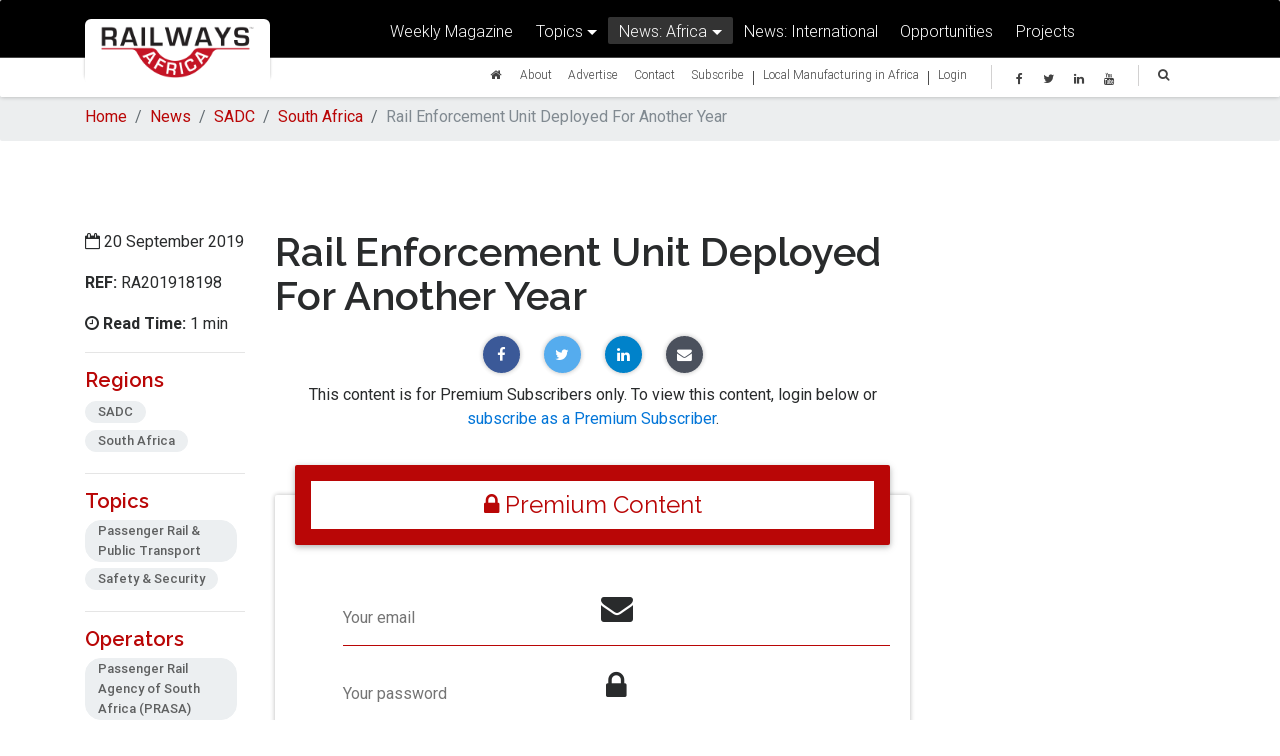

--- FILE ---
content_type: text/html; charset=utf-8
request_url: https://www.railwaysafrica.com/news/rail-enforcement-unit-deployed-for-another-year
body_size: 176888
content:
<!DOCTYPE html>
<html xmlns="http://www.w3.org/1999/xhtml" xmlns:fb="http://ogp.me/ns/fb#" dir="ltr" lang="en-ZA">
<head>
  <meta http-equiv="content-type" content="text/html; charset=utf-8" />
	<meta charset="utf-8" />
        <link rel="amphtml" href="https://www.railwaysafrica.com/news/rail-enforcement-unit-deployed-for-another-year/amp">


<link rel="canonical" href="https://www.railwaysafrica.com/" />
<meta name="viewport" content="width=device-width, initial-scale=1, shrink-to-fit=no">
<meta http-equiv="x-ua-compatible" content="ie=edge">
<!-- <meta property="fb:app_id" content="236461890145680" /> -->

<meta name="author" content="Railways Africa Magazine" />
<meta name="copyright" content="Copyright Railways Africa. All Rights Reserved." />
<meta name="application-name" content="Railways Africa Magazine" />
<meta name="robots" content="follow"/>

    <!-- Document Title
    ============================================= -->


    <!-- Stylesheets
    ============================================= -->
	<link href="https://fonts.googleapis.com/css?family=Lato:300,400,400italic,600,700|Raleway:300,400,500,600,700|Crete+Round:400italic" rel="stylesheet" type="text/css" />

    <!-- Font Awesome -->
    <link rel="stylesheet" href="https://maxcdn.bootstrapcdn.com/font-awesome/4.6.0/css/font-awesome.min.css">

    <!-- Bootstrap core CSS -->
    <link href="https://www.railwaysafrica.com/assets/theme/css/bootstrap.min.css" rel="stylesheet">

    <!-- Material Design Bootstrap -->
    <link href="https://www.railwaysafrica.com/assets/theme/css/mdb.min.css" rel="stylesheet">

    <!-- Your custom styles (optional) -->
    <link href="https://www.railwaysafrica.com/assets/theme/css/style.css" rel="stylesheet">
    <link href="https://www.railwaysafrica.com/assets/theme/css/yamm/yamm.css" rel="stylesheet">
<link href="https://fonts.googleapis.com/css?family=Raleway:600|Roboto&display=swap" rel="stylesheet">
    <link rel="icon"
      type="image/png"
      href="https://www.railwaysafrica.com/uploads/ra-favicon.png">
    <style>

        /* Carousel and pictures */
        .view:not(.hm-zoom) {
            overflow:visible;
        }

    </style>
    <!--[if lt IE 9]>
    	<script src="https://css3-mediaqueries-js.googlecode.com/svn/trunk/css3-mediaqueries.js"></script>
    <![endif]-->

        <!-- Facebook Pixel Code -->
<script>
  !function(f,b,e,v,n,t,s)
  {if(f.fbq)return;n=f.fbq=function(){n.callMethod?
  n.callMethod.apply(n,arguments):n.queue.push(arguments)};
  if(!f._fbq)f._fbq=n;n.push=n;n.loaded=!0;n.version='2.0';
  n.queue=[];t=b.createElement(e);t.async=!0;
  t.src=v;s=b.getElementsByTagName(e)[0];
  s.parentNode.insertBefore(t,s)}(window, document,'script',
  'https://connect.facebook.net/en_US/fbevents.js');
  fbq('init', '2010711062354426');
  fbq('track', 'PageView');
</script>
<noscript><img height="1" width="1" style="display:none"
  src="https://www.facebook.com/tr?id=2010711062354426&ev=PageView&noscript=1"
/></noscript>
<!-- End Facebook Pixel Code -->
</head>

<body class="white-skin">
  <header>

        <!--Navbar-->
        <nav class="navbar fixed-top yamm navbar-toggleable-md scrolling-navbar navbar-dark" role="navigation">
            <div class="container">
              <div class="float-right">

                  <button class="navbar-toggler navbar-toggler" type="button"  data-toggle="modal" data-target="#search">
                      <i class="fa fa-search" aria-hidden="true"></i>
                  </button>
                  <button class="navbar-toggler navbar-toggler" type="button" data-toggle="modal" data-target="#mobile-menu">
                      <span class="navbar-toggler-icon"></span>
                  </button>
              </div>
                <div class="col-md-2 col-sm-4 col-8 brand">
                  <a class="navbar-brand" href="https://www.railwaysafrica.com/">
                      <img src="https://www.railwaysafrica.com/assets/theme/img/ra/RailwaysAfrica_Logo.png" alt="Railways Africa" style="width: 100%;max-width: 100%;">
                  </a>
                </div>
                                  <div class="col-md-10">
                    <div class="row">
                      <div class="collapse navbar-collapse" id="navbarNav1">
                        <ul class="navbar-nav m-auto">
                            <li class="nav-item ">
                                <a href="https://www.railways.africa/weekly-magazine/" class="nav-link">Weekly Magazine</a>
                            </li>
                            <li class="nav-item dropdown btn-group ">
                                <a class="nav-link dropdown-toggle" id="dropdownMenu2" data-toggle="dropdown">Topics</a>
                                <div class="dropdown-menu dropdown" aria-labelledby="dropdownMenu2">
                                                                      <a href="https://www.railwaysafrica.com/news/topic/business"class="dropdown-item ">Business, Company News, Mergers &amp; Acquisitions</a>
                                                                      <a href="https://www.railwaysafrica.com/news/topic/financial"class="dropdown-item ">Finance &amp; Investment</a>
                                                                      <a href="https://www.railwaysafrica.com/news/topic/freight"class="dropdown-item ">Freight &amp; Logistics</a>
                                                                      <a href="https://www.railwaysafrica.com/news/topic/local-manufacturing-in-africa"class="dropdown-item ">Local Manufacturing In Africa</a>
                                                                      <a href="https://www.railwaysafrica.com/news/topic/passenger-rail"class="dropdown-item ">Passenger Rail &amp; Public Transport</a>
                                                                      <a href="https://www.railwaysafrica.com/news/topic/pit-to-port"class="dropdown-item ">Pit-to-Port</a>
                                                                      <a href="https://www.railwaysafrica.com/news/topic/policy"class="dropdown-item ">Policy &amp; Legislation</a>
                                                                      <a href="https://www.railwaysafrica.com/news/topic/locomotives"class="dropdown-item ">Rolling Stock - Sub-Components &amp; Assembly, Maintenance &amp; Refurbishment</a>
                                                                      <a href="https://www.railwaysafrica.com/news/topic/safety"class="dropdown-item ">Safety &amp; Security</a>
                                                                      <a href="https://www.railwaysafrica.com/news/topic/signalling"class="dropdown-item ">Signalling &amp; Communications</a>
                                                                      <a href="https://www.railwaysafrica.com/news/topic/labour"class="dropdown-item ">Skills Development &amp; Labour</a>
                                                                      <a href="https://www.railwaysafrica.com/news/topic/technology"class="dropdown-item ">Technology Development</a>
                                                                      <a href="https://www.railwaysafrica.com/news/topic/track"class="dropdown-item ">Track - New, Maintenance &amp; Refurbishment, Components &amp; Equipment</a>
                                                                      <a href="https://www.railwaysafrica.com/news/topic/infrastructure"class="dropdown-item ">Transport Infrastructure</a>
                                                                  </div>
                            </li>
                            <li class="nav-item dropdown btn-group yamm-fw active">
                                <a class="nav-link dropdown-toggle" id="dropdownMenu1" data-toggle="dropdown" aria-haspopup="true" aria-expanded="false">News: Africa</a>
                                <ul class="dropdown-menu">
                                   <li>
                                       <div class="yamm-content">

                                              <!-- Nav tabs -->
                                              <div class="row">
                                                  <div class="col-md-4">
                                                      <ul id="region" class="nav nav-tabs no-shadow flex-column" role="tablist">
                                                                                                                                                                              <li class="nav-item">
                                                                <a class="nav-link active" data-toggle="tab" href="#central-africa" role="tab" aria-controls="central-africa">Central Africa<i class="fa fa-caret-right float-right"></i></a>
                                                            </li>
                                                                                                                                                                                                                                        <li class="nav-item">
                                                                <a class="nav-link" data-toggle="tab" href="#east-africa" role="tab" aria-controls="east-africa">East Africa<i class="fa fa-caret-right float-right"></i></a>
                                                            </li>
                                                                                                                                                                                                                                        <li class="nav-item">
                                                                <a class="nav-link" data-toggle="tab" href="#north-africa" role="tab" aria-controls="north-africa">North Africa<i class="fa fa-caret-right float-right"></i></a>
                                                            </li>
                                                                                                                                                                                                                                        <li class="nav-item">
                                                                <a class="nav-link" data-toggle="tab" href="#sadc" role="tab" aria-controls="sadc">SADC<i class="fa fa-caret-right float-right"></i></a>
                                                            </li>
                                                                                                                                                                                                                                        <li class="nav-item">
                                                                <a class="nav-link" data-toggle="tab" href="#west-africa" role="tab" aria-controls="west-africa">West Africa<i class="fa fa-caret-right float-right"></i></a>
                                                            </li>
                                                                                                                                                                            <li class="nav-item">
                                                              <a class="nav-link" data-toggle="tab" href="#international" role="tab" aria-controls="international">International<i class="fa fa-caret-right float-right"></i></a>
                                                          </li>
                                                      </ul>
                                                  </div>
                                                  <div class="col-md-8">
                                                      <!-- Tab panels -->
                                                      <div id="tabs" class="tab-content vertical">
                                                                                                                                                                                    <div class="tab-pane fade in show active" id="central-africa" role="tabpanel">
                                                                  <p class="text-red"><strong>Central Africa</strong></p>
                                                                  <hr class="my-2 mb-1">
                                                                  <div class="row">
                                                                                                                                                                                                              <div class="col-md-4">
                                                                        <p>
                                                                          <a href="https://www.railwaysafrica.com/central-africa/cameroon">Cameroon</a>
                                                                        </p>
                                                                      </div>
                                                                                                                                          <div class="col-md-4">
                                                                        <p>
                                                                          <a href="https://www.railwaysafrica.com/central-africa/central-african-republic">Central African Republic</a>
                                                                        </p>
                                                                      </div>
                                                                                                                                          <div class="col-md-4">
                                                                        <p>
                                                                          <a href="https://www.railwaysafrica.com/central-africa/chad">Chad</a>
                                                                        </p>
                                                                      </div>
                                                                                                                                          <div class="col-md-4">
                                                                        <p>
                                                                          <a href="https://www.railwaysafrica.com/central-africa/drc-congo">Democratic Republic of the Congo (DRC)</a>
                                                                        </p>
                                                                      </div>
                                                                                                                                          <div class="col-md-4">
                                                                        <p>
                                                                          <a href="https://www.railwaysafrica.com/central-africa/equatorial-guinea">Equatorial Guinea</a>
                                                                        </p>
                                                                      </div>
                                                                                                                                          <div class="col-md-4">
                                                                        <p>
                                                                          <a href="https://www.railwaysafrica.com/central-africa/gabon">Gabon</a>
                                                                        </p>
                                                                      </div>
                                                                                                                                          <div class="col-md-4">
                                                                        <p>
                                                                          <a href="https://www.railwaysafrica.com/central-africa/republic-of-the-congo">Republic of the Congo</a>
                                                                        </p>
                                                                      </div>
                                                                                                                                      </div>
                                                              </div>
                                                                                                                                                                                                                                                <div class="tab-pane fade" id="east-africa" role="tabpanel">
                                                                  <p class="text-red"><strong>East Africa</strong></p>
                                                                  <hr class="my-2 mb-1">
                                                                  <div class="row">
                                                                                                                                                                                                              <div class="col-md-4">
                                                                        <p>
                                                                          <a href="https://www.railwaysafrica.com/east-africa/burundi">Burundi</a>
                                                                        </p>
                                                                      </div>
                                                                                                                                          <div class="col-md-4">
                                                                        <p>
                                                                          <a href="https://www.railwaysafrica.com/east-africa/djibouti">Djibouti</a>
                                                                        </p>
                                                                      </div>
                                                                                                                                          <div class="col-md-4">
                                                                        <p>
                                                                          <a href="https://www.railwaysafrica.com/east-africa/ethiopia">Ethiopia</a>
                                                                        </p>
                                                                      </div>
                                                                                                                                          <div class="col-md-4">
                                                                        <p>
                                                                          <a href="https://www.railwaysafrica.com/east-africa/kenya">Kenya</a>
                                                                        </p>
                                                                      </div>
                                                                                                                                          <div class="col-md-4">
                                                                        <p>
                                                                          <a href="https://www.railwaysafrica.com/east-africa/rwanda">Rwanda</a>
                                                                        </p>
                                                                      </div>
                                                                                                                                          <div class="col-md-4">
                                                                        <p>
                                                                          <a href="https://www.railwaysafrica.com/east-africa/somalia">Somalia</a>
                                                                        </p>
                                                                      </div>
                                                                                                                                          <div class="col-md-4">
                                                                        <p>
                                                                          <a href="https://www.railwaysafrica.com/east-africa/tanzania">Tanzania</a>
                                                                        </p>
                                                                      </div>
                                                                                                                                          <div class="col-md-4">
                                                                        <p>
                                                                          <a href="https://www.railwaysafrica.com/east-africa/uganda">Uganda</a>
                                                                        </p>
                                                                      </div>
                                                                                                                                      </div>
                                                              </div>
                                                                                                                                                                                                                                                <div class="tab-pane fade" id="north-africa" role="tabpanel">
                                                                  <p class="text-red"><strong>North Africa</strong></p>
                                                                  <hr class="my-2 mb-1">
                                                                  <div class="row">
                                                                                                                                                                                                              <div class="col-md-4">
                                                                        <p>
                                                                          <a href="https://www.railwaysafrica.com/north-africa/algeria">Algeria</a>
                                                                        </p>
                                                                      </div>
                                                                                                                                          <div class="col-md-4">
                                                                        <p>
                                                                          <a href="https://www.railwaysafrica.com/north-africa/egypt">Egypt</a>
                                                                        </p>
                                                                      </div>
                                                                                                                                          <div class="col-md-4">
                                                                        <p>
                                                                          <a href="https://www.railwaysafrica.com/north-africa/eritea">Eritea</a>
                                                                        </p>
                                                                      </div>
                                                                                                                                          <div class="col-md-4">
                                                                        <p>
                                                                          <a href="https://www.railwaysafrica.com/north-africa/libya">Libya</a>
                                                                        </p>
                                                                      </div>
                                                                                                                                          <div class="col-md-4">
                                                                        <p>
                                                                          <a href="https://www.railwaysafrica.com/north-africa/morocco">Morocco</a>
                                                                        </p>
                                                                      </div>
                                                                                                                                          <div class="col-md-4">
                                                                        <p>
                                                                          <a href="https://www.railwaysafrica.com/north-africa/sudan">Sudan</a>
                                                                        </p>
                                                                      </div>
                                                                                                                                          <div class="col-md-4">
                                                                        <p>
                                                                          <a href="https://www.railwaysafrica.com/north-africa/tunisia">Tunisia</a>
                                                                        </p>
                                                                      </div>
                                                                                                                                          <div class="col-md-4">
                                                                        <p>
                                                                          <a href="https://www.railwaysafrica.com/north-africa/south-sudan">South Sudan</a>
                                                                        </p>
                                                                      </div>
                                                                                                                                      </div>
                                                              </div>
                                                                                                                                                                                                                                                <div class="tab-pane fade" id="sadc" role="tabpanel">
                                                                  <p class="text-red"><strong>SADC</strong></p>
                                                                  <hr class="my-2 mb-1">
                                                                  <div class="row">
                                                                                                                                                                                                              <div class="col-md-4">
                                                                        <p>
                                                                          <a href="https://www.railwaysafrica.com/sadc/angola">Angola</a>
                                                                        </p>
                                                                      </div>
                                                                                                                                          <div class="col-md-4">
                                                                        <p>
                                                                          <a href="https://www.railwaysafrica.com/sadc/botswana">Botswana</a>
                                                                        </p>
                                                                      </div>
                                                                                                                                          <div class="col-md-4">
                                                                        <p>
                                                                          <a href="https://www.railwaysafrica.com/sadc/madagascar">Madagascar</a>
                                                                        </p>
                                                                      </div>
                                                                                                                                          <div class="col-md-4">
                                                                        <p>
                                                                          <a href="https://www.railwaysafrica.com/sadc/malawi">Malawi</a>
                                                                        </p>
                                                                      </div>
                                                                                                                                          <div class="col-md-4">
                                                                        <p>
                                                                          <a href="https://www.railwaysafrica.com/sadc/mozambique">Mozambique</a>
                                                                        </p>
                                                                      </div>
                                                                                                                                          <div class="col-md-4">
                                                                        <p>
                                                                          <a href="https://www.railwaysafrica.com/sadc/mauritius">Mauritius</a>
                                                                        </p>
                                                                      </div>
                                                                                                                                          <div class="col-md-4">
                                                                        <p>
                                                                          <a href="https://www.railwaysafrica.com/sadc/namibia">Namibia</a>
                                                                        </p>
                                                                      </div>
                                                                                                                                          <div class="col-md-4">
                                                                        <p>
                                                                          <a href="https://www.railwaysafrica.com/sadc/south-africa">South Africa</a>
                                                                        </p>
                                                                      </div>
                                                                                                                                          <div class="col-md-4">
                                                                        <p>
                                                                          <a href="https://www.railwaysafrica.com/sadc/swaziland">Swaziland / Eswatini</a>
                                                                        </p>
                                                                      </div>
                                                                                                                                          <div class="col-md-4">
                                                                        <p>
                                                                          <a href="https://www.railwaysafrica.com/sadc/zambia">Zambia</a>
                                                                        </p>
                                                                      </div>
                                                                                                                                          <div class="col-md-4">
                                                                        <p>
                                                                          <a href="https://www.railwaysafrica.com/sadc/zimbabwe">Zimbabwe</a>
                                                                        </p>
                                                                      </div>
                                                                                                                                      </div>
                                                              </div>
                                                                                                                                                                                                                                                <div class="tab-pane fade" id="west-africa" role="tabpanel">
                                                                  <p class="text-red"><strong>West Africa</strong></p>
                                                                  <hr class="my-2 mb-1">
                                                                  <div class="row">
                                                                                                                                                                                                              <div class="col-md-4">
                                                                        <p>
                                                                          <a href="https://www.railwaysafrica.com/west-africa/benin">Benin</a>
                                                                        </p>
                                                                      </div>
                                                                                                                                          <div class="col-md-4">
                                                                        <p>
                                                                          <a href="https://www.railwaysafrica.com/west-africa/burkina-faso">Burkina Faso</a>
                                                                        </p>
                                                                      </div>
                                                                                                                                          <div class="col-md-4">
                                                                        <p>
                                                                          <a href="https://www.railwaysafrica.com/west-africa/ivory-coast">Côte d’Ivoire</a>
                                                                        </p>
                                                                      </div>
                                                                                                                                          <div class="col-md-4">
                                                                        <p>
                                                                          <a href="https://www.railwaysafrica.com/west-africa/gambia">Gambia</a>
                                                                        </p>
                                                                      </div>
                                                                                                                                          <div class="col-md-4">
                                                                        <p>
                                                                          <a href="https://www.railwaysafrica.com/west-africa/ghana">Ghana</a>
                                                                        </p>
                                                                      </div>
                                                                                                                                          <div class="col-md-4">
                                                                        <p>
                                                                          <a href="https://www.railwaysafrica.com/west-africa/guinea">Guinea</a>
                                                                        </p>
                                                                      </div>
                                                                                                                                          <div class="col-md-4">
                                                                        <p>
                                                                          <a href="https://www.railwaysafrica.com/west-africa/guinea-bissau">Guinea-Bissau</a>
                                                                        </p>
                                                                      </div>
                                                                                                                                          <div class="col-md-4">
                                                                        <p>
                                                                          <a href="https://www.railwaysafrica.com/west-africa/liberia">Liberia</a>
                                                                        </p>
                                                                      </div>
                                                                                                                                          <div class="col-md-4">
                                                                        <p>
                                                                          <a href="https://www.railwaysafrica.com/west-africa/mali">Mali</a>
                                                                        </p>
                                                                      </div>
                                                                                                                                          <div class="col-md-4">
                                                                        <p>
                                                                          <a href="https://www.railwaysafrica.com/west-africa/mauritania">Mauritania</a>
                                                                        </p>
                                                                      </div>
                                                                                                                                          <div class="col-md-4">
                                                                        <p>
                                                                          <a href="https://www.railwaysafrica.com/west-africa/niger">Niger</a>
                                                                        </p>
                                                                      </div>
                                                                                                                                          <div class="col-md-4">
                                                                        <p>
                                                                          <a href="https://www.railwaysafrica.com/west-africa/nigeria">Nigeria</a>
                                                                        </p>
                                                                      </div>
                                                                                                                                          <div class="col-md-4">
                                                                        <p>
                                                                          <a href="https://www.railwaysafrica.com/west-africa/senegal">Senegal</a>
                                                                        </p>
                                                                      </div>
                                                                                                                                          <div class="col-md-4">
                                                                        <p>
                                                                          <a href="https://www.railwaysafrica.com/west-africa/sierra-leone">Sierra Leone</a>
                                                                        </p>
                                                                      </div>
                                                                                                                                          <div class="col-md-4">
                                                                        <p>
                                                                          <a href="https://www.railwaysafrica.com/west-africa/togo">Togo</a>
                                                                        </p>
                                                                      </div>
                                                                                                                                      </div>
                                                              </div>
                                                                                                                                                                                <div class="tab-pane fade" id="international" role="tabpanel">
                                                              <p class="text-red"><strong>International</strong></p>
                                                              <hr class="my-2 mb-1">
                                                              <div class="row">
                                                                                                                                  <div class="col-md-6">
                                                                    <p>
                                                                      <a href="https://www.railwaysafrica.com/international/asia-and-indonesia">Asia and Indonesia</a>
                                                                    </p>
                                                                  </div>
                                                                                                                                  <div class="col-md-6">
                                                                    <p>
                                                                      <a href="https://www.railwaysafrica.com/international/aus-new-zealand">Aus &amp; New Zealand</a>
                                                                    </p>
                                                                  </div>
                                                                                                                                  <div class="col-md-6">
                                                                    <p>
                                                                      <a href="https://www.railwaysafrica.com/international/europe">Europe</a>
                                                                    </p>
                                                                  </div>
                                                                                                                                  <div class="col-md-6">
                                                                    <p>
                                                                      <a href="https://www.railwaysafrica.com/international/middle-east">Middle East</a>
                                                                    </p>
                                                                  </div>
                                                                                                                                  <div class="col-md-6">
                                                                    <p>
                                                                      <a href="https://www.railwaysafrica.com/international/north-america">North America</a>
                                                                    </p>
                                                                  </div>
                                                                                                                                  <div class="col-md-6">
                                                                    <p>
                                                                      <a href="https://www.railwaysafrica.com/international/south-america">South America</a>
                                                                    </p>
                                                                  </div>
                                                                                                                              </div>
                                                          </div>
                                                      </div>
                                                  </div>
                                              </div>
                                      </div>
                                   </li>
                                 </ul>
                            </li>

                            <li class="nav-item ">
                                <a href="https://www.railwaysafrica.com/international" class="nav-link" target="_blank">News: International
	                                                                </a>
                            </li>
                            <li class="nav-item ">
                                <a href="https://www.railwaysafrica.com/opportunities" class="nav-link">Opportunities</a>
                            </li>
                            <li class="nav-item ">
                                <a href="https://www.railwaysafrica.com/projects" class="nav-link">Projects</a>
                            </li>

                        </ul>
                      </div>
                    </div>
                    <div class="row">
                      <div class="collapse navbar-collapse" id="navbarNav2">

                        <div class="col-md-12">

                          <ul class="navbar-nav float-right nav-social pl-2">
                              <li class="nav-item">
                                  <a class="nav-link" data-toggle="modal" data-target="#search"><i class="fa fa-search" aria-hidden="true"></i></a>
                              </li>
                          </ul>
                          <div class="nav-social float-right pl-4 pr-2">
                            <a href="https://www.facebook.com/railwaysafrica" target="_blank" class="icons-xs mr-3 fb-ic"><i class="fa fa-facebook"> </i></a>
                            <!--Twitter-->
                            <a href="https://twitter.com/railwaysafrica" target="_blank" class="icons-xs mr-3 tw-ic"><i class="fa fa-twitter"> </i></a>
                                                        <!--Linkedin-->
                            <a href="https://www.linkedin.com/company/railways-africa" target="_blank" class="icons-xs mr-3 li-ic"><i class="fa fa-linkedin"> </i></a>
                            <!--Instagram-->
                            <a href="https://www.youtube.com/c/RailwaysafricaMAGAZINE" target="_blank" class="icons-xs mr-3 ins-ic"><i class="fa fa-youtube"> </i></a>
                          </div>
                            <!--Facebook-->

                            <ul class="navbar-nav mr-3 float-right">
                                <li class="nav-item ">
                                    <a class="nav-link" href="https://www.railwaysafrica.com/"><i class="fa fa-home" aria-hidden="true"></i></a>
                                </li>
                                <li class="nav-item ">
                                    <a href="https://www.railwaysafrica.com/about" class="nav-link">About</a>
                                </li>
                                <li class="nav-item ">
                                    <a href="https://www.railwaysafrica.com/rates-and-advertising" class="nav-link">Advertise</a>
                                </li>

                                <li class="nav-item ">
                                    <a href="https://www.railways.africa/contact/" class="nav-link">Contact</a>
                                </li>
                                <li class="nav-item ">
                                    <a href="https://www.railwaysafrica.com/subscribe" class="nav-link">Subscribe</a>
                                </li>

                                                             <li class="nav-item">|</li>
                                <li class="nav-item ">
                                <a href="https://www.railwaysafrica.com/news/topic/local-manufacturing-in-africa" class="nav-link">Local Manufacturing in Africa</a>
                            </li>
                            <li class="nav-item">|</li>
                                                                  <li class="nav-item ">
                                      <a href="https://www.railwaysafrica.com/login" class="nav-link">Login</a>
                                  </li>
                                
                            </ul>

                        </div>

                      </div>
                    </div>
                  </div>
                            </div>
        </nav>
        <div class="modal fade" id="search" tabindex="-1" role="dialog" aria-labelledby="myModalLabel" aria-hidden="true">
            <div class="modal-dialog modal-lg m-auto" role="document">
                <!--Content-->
                <div class="modal-content">
                    <!--Header-->
                    <div class="modal-header">
                        <button type="button" class="close" data-dismiss="modal" aria-label="Close">
                            <span aria-hidden="true">&times;</span>
                        </button>
                        <form class="md-form" action="https://www.railwaysafrica.com/search/results">
                            <input type="search" name="q" id="form1" value="" class="form-control" style="color: #c5c5c5;">
                            <label for="form1" class="text-center display-3"><i class="fa fa-search" aria-hidden="true"></i> Search Here...</label>
                        </form>
                    </div>
                    <!--Body-->
                    <div class="modal-body">
                    </div>
                </div>
                <!--/.Content-->
            </div>
        </div>
      <!--/.Navbar-->

        <div class="modal fade" id="mobile-menu" tabindex="-1" role="dialog" aria-labelledby="myModalLabel" aria-hidden="true">
            <div class="modal-dialog modal-lg m-auto" role="document">
                <!--Content-->
                <div class="modal-content">
                    <!--Header-->
                    <div class="modal-header">
                        <button type="button" class="close" data-dismiss="modal" aria-label="Close">
                            <span aria-hidden="true">&times;</span>
                        </button>
                    </div>
                    <!--Body-->
                    <div class="modal-body mt-4">
                      <!--Accordion wrapper-->
                      <div class="accordion" id="accordion" role="tablist" aria-multiselectable="true">
                                                      <div class="card">
                                <div class="card-header" role="tab" id="login">
                                    <a href="https://www.railwaysafrica.com/login">
                                        <h5 class="mb-0">
                                        <strong>Login</strong>
                                    </h5>
                                    </a>
                                </div>
                            </div>
                                                    <div class="card">
                              <div class="card-header" role="tab" id="magazine">
                                  <a href="https://www.railwaysafrica.com/magazine">
                                      <h5 class="mb-0">
                                      Magazine
                                  </h5>
                                  </a>
                              </div>
                          </div>
                          <div class="card">
                              <div class="card-header" role="tab" id="newsHeading">
                                  <a class="collapsed" data-toggle="collapse" data-parent="#accordion" href="#news" aria-expanded="false" aria-controls="news">
                                      <h5 class="mb-0">
                                      News <i class="fa fa-angle-down rotate-icon"></i>
                                  </h5>
                                  </a>
                              </div>
                              <div id="news" class="collapse" role="tabpanel" aria-labelledby="newsHeading">
                                  <div class="card-block">
                                      <div class="accordion" id="newsSub" role="tablist" aria-multiselectable="true">

                                          <div class="card">
                                              <div class="card-header" role="tab" id="sectionHeading">
                                                  <a data-toggle="collapse" data-parent="#newsSub" href="#section" aria-expanded="false" aria-controls="section">
                                                      <h5 class="mb-0">
                                                      News: Africa <i class="fa fa-angle-down rotate-icon"></i>
                                                  </h5>
                                                  </a>
                                              </div>
                                              <div id="section" class="collapse show" role="tabpanel" aria-labelledby="sectionHeading">
                                                  <div class="card-block">
                                                      <div class="accordion" id="regionSub" role="tablist" aria-multiselectable="true">
                                                                                                                      <div class="card">
                                                                <div class="card-header" role="tab" id="central-africa">
                                                                    <a href="https://www.railwaysafrica.com/central-africa">
                                                                        <h5 class="mb-0">
                                                                        Central Africa
                                                                    </h5>
                                                                    </a>
                                                                </div>
                                                            </div>
                                                                                                                      <div class="card">
                                                                <div class="card-header" role="tab" id="east-africa">
                                                                    <a href="https://www.railwaysafrica.com/east-africa">
                                                                        <h5 class="mb-0">
                                                                        East Africa
                                                                    </h5>
                                                                    </a>
                                                                </div>
                                                            </div>
                                                                                                                      <div class="card">
                                                                <div class="card-header" role="tab" id="north-africa">
                                                                    <a href="https://www.railwaysafrica.com/north-africa">
                                                                        <h5 class="mb-0">
                                                                        North Africa
                                                                    </h5>
                                                                    </a>
                                                                </div>
                                                            </div>
                                                                                                                      <div class="card">
                                                                <div class="card-header" role="tab" id="sadc">
                                                                    <a href="https://www.railwaysafrica.com/sadc">
                                                                        <h5 class="mb-0">
                                                                        SADC
                                                                    </h5>
                                                                    </a>
                                                                </div>
                                                            </div>
                                                                                                                      <div class="card">
                                                                <div class="card-header" role="tab" id="west-africa">
                                                                    <a href="https://www.railwaysafrica.com/west-africa">
                                                                        <h5 class="mb-0">
                                                                        West Africa
                                                                    </h5>
                                                                    </a>
                                                                </div>
                                                            </div>
                                                                                                                    <div class="card">
                                                              <div class="card-header" role="tab" id="international">
                                                                  <a href="https://www.railwaysafrica.com/international">
                                                                      <h5 class="mb-0">
                                                                      News: International
                                                                  </h5>
                                                                  </a>
                                                              </div>
                                                          </div>
                                                      </div>
                                                  </div>
                                              </div>
                                          </div>
                                          <div class="card">
                                              <div class="card-header" role="tab" id="topicsHeading">
                                                  <a data-toggle="collapse" data-parent="#newsSub" href="#topics" aria-expanded="false" aria-controls="topics">
                                                      <h5 class="mb-0">
                                                      Topics <i class="fa fa-angle-down rotate-icon"></i>
                                                  </h5>
                                                  </a>
                                              </div>
                                              <div id="topics" class="collapse show" role="tabpanel" aria-labelledby="topicsHeading">
                                                  <div class="card-block">
                                                    <div class="accordion" id="topicsSub" role="tablist" aria-multiselectable="true">
                                                                                                                <div class="card">
                                                            <div class="card-header" role="tab" id="business">
                                                                <a href="https://www.railwaysafrica.com/news/topic/business">
                                                                    <h5 class="mb-0">
                                                                    Business, Company News, Mergers &amp; Acquisitions
                                                                </h5>
                                                                </a>
                                                            </div>
                                                        </div>
                                                                                                                <div class="card">
                                                            <div class="card-header" role="tab" id="financial">
                                                                <a href="https://www.railwaysafrica.com/news/topic/financial">
                                                                    <h5 class="mb-0">
                                                                    Finance &amp; Investment
                                                                </h5>
                                                                </a>
                                                            </div>
                                                        </div>
                                                                                                                <div class="card">
                                                            <div class="card-header" role="tab" id="freight">
                                                                <a href="https://www.railwaysafrica.com/news/topic/freight">
                                                                    <h5 class="mb-0">
                                                                    Freight &amp; Logistics
                                                                </h5>
                                                                </a>
                                                            </div>
                                                        </div>
                                                                                                                <div class="card">
                                                            <div class="card-header" role="tab" id="local-manufacturing-in-africa">
                                                                <a href="https://www.railwaysafrica.com/news/topic/local-manufacturing-in-africa">
                                                                    <h5 class="mb-0">
                                                                    Local Manufacturing In Africa
                                                                </h5>
                                                                </a>
                                                            </div>
                                                        </div>
                                                                                                                <div class="card">
                                                            <div class="card-header" role="tab" id="passenger-rail">
                                                                <a href="https://www.railwaysafrica.com/news/topic/passenger-rail">
                                                                    <h5 class="mb-0">
                                                                    Passenger Rail &amp; Public Transport
                                                                </h5>
                                                                </a>
                                                            </div>
                                                        </div>
                                                                                                                <div class="card">
                                                            <div class="card-header" role="tab" id="pit-to-port">
                                                                <a href="https://www.railwaysafrica.com/news/topic/pit-to-port">
                                                                    <h5 class="mb-0">
                                                                    Pit-to-Port
                                                                </h5>
                                                                </a>
                                                            </div>
                                                        </div>
                                                                                                                <div class="card">
                                                            <div class="card-header" role="tab" id="policy">
                                                                <a href="https://www.railwaysafrica.com/news/topic/policy">
                                                                    <h5 class="mb-0">
                                                                    Policy &amp; Legislation
                                                                </h5>
                                                                </a>
                                                            </div>
                                                        </div>
                                                                                                                <div class="card">
                                                            <div class="card-header" role="tab" id="locomotives">
                                                                <a href="https://www.railwaysafrica.com/news/topic/locomotives">
                                                                    <h5 class="mb-0">
                                                                    Rolling Stock - Sub-Components &amp; Assembly, Maintenance &amp; Refurbishment
                                                                </h5>
                                                                </a>
                                                            </div>
                                                        </div>
                                                                                                                <div class="card">
                                                            <div class="card-header" role="tab" id="safety">
                                                                <a href="https://www.railwaysafrica.com/news/topic/safety">
                                                                    <h5 class="mb-0">
                                                                    Safety &amp; Security
                                                                </h5>
                                                                </a>
                                                            </div>
                                                        </div>
                                                                                                                <div class="card">
                                                            <div class="card-header" role="tab" id="signalling">
                                                                <a href="https://www.railwaysafrica.com/news/topic/signalling">
                                                                    <h5 class="mb-0">
                                                                    Signalling &amp; Communications
                                                                </h5>
                                                                </a>
                                                            </div>
                                                        </div>
                                                                                                                <div class="card">
                                                            <div class="card-header" role="tab" id="labour">
                                                                <a href="https://www.railwaysafrica.com/news/topic/labour">
                                                                    <h5 class="mb-0">
                                                                    Skills Development &amp; Labour
                                                                </h5>
                                                                </a>
                                                            </div>
                                                        </div>
                                                                                                                <div class="card">
                                                            <div class="card-header" role="tab" id="technology">
                                                                <a href="https://www.railwaysafrica.com/news/topic/technology">
                                                                    <h5 class="mb-0">
                                                                    Technology Development
                                                                </h5>
                                                                </a>
                                                            </div>
                                                        </div>
                                                                                                                <div class="card">
                                                            <div class="card-header" role="tab" id="track">
                                                                <a href="https://www.railwaysafrica.com/news/topic/track">
                                                                    <h5 class="mb-0">
                                                                    Track - New, Maintenance &amp; Refurbishment, Components &amp; Equipment
                                                                </h5>
                                                                </a>
                                                            </div>
                                                        </div>
                                                                                                                <div class="card">
                                                            <div class="card-header" role="tab" id="infrastructure">
                                                                <a href="https://www.railwaysafrica.com/news/topic/infrastructure">
                                                                    <h5 class="mb-0">
                                                                    Transport Infrastructure
                                                                </h5>
                                                                </a>
                                                            </div>
                                                        </div>
                                                                                                            </div>
                                                  </div>
                                              </div>
                                          </div>
                                          <div class="card">
                                              <div class="card-header" role="tab" id="magazine">
                                                  <a href="https://www.railways.africa/events/" target="_blank">
                                                      <h5 class="mb-0">
                                                      Events
                                                  </h5>
                                                  </a>
                                              </div>
                                          </div>
                                          <div class="card">
                                              <div class="card-header" role="tab" id="magazine">
                                                  <a href="https://www.railwaysafrica.com/opportunities">
                                                      <h5 class="mb-0">
                                                      Opportunities
                                                  </h5>
                                                  </a>
                                              </div>
                                          </div>
                                          <div class="card">
                                              <div class="card-header" role="tab" id="magazine">
                                                  <a href="https://www.railwaysafrica.com/projects">
                                                      <h5 class="mb-0">
                                                      Projects
                                                  </h5>
                                                  </a>
                                              </div>
                                          </div>

                                      </div>
                                  </div>
                              </div>
                          </div>
                          <div class="card">
                              <div class="card-header" role="tab" id="moreHeading">
                                  <a class="collapsed" data-toggle="collapse" data-parent="#accordion" href="#more" aria-expanded="false" aria-controls="more">
                                      <h5 class="mb-0">
                                      More <i class="fa fa-angle-down rotate-icon"></i>
                                  </h5>
                                  </a>
                              </div>
                              <div id="more" class="collapse" role="tabpanel" aria-labelledby="moreHeading">
                                  <div class="card-block">
                                    <div class="accordion" id="moreSub" role="tablist" aria-multiselectable="true">

                                        <div class="card">
                                            <div class="card-header" role="tab" id="magazine">
                                                <a href="https://www.railwaysafrica.com/about">
                                                    <h5 class="mb-0">
                                                    About
                                                </h5>
                                                </a>
                                            </div>
                                        </div>
                                        <div class="card">
                                            <div class="card-header" role="tab" id="magazine">
                                                <a href="https://www.railwaysafrica.com/rates-and-advertising">
                                                    <h5 class="mb-0">
                                                    Advertise
                                                </h5>
                                                </a>
                                            </div>
                                        </div>
                                        <div class="card">
                                            <div class="card-header" role="tab" id="magazine">
                                                <a href="https://www.railways.africa/contact/" target="_blank">
                                                    <h5 class="mb-0">
                                                    Contact
                                                </h5>
                                                </a>
                                            </div>
                                        </div>
                                    </div>
                                  </div>
                              </div>
                          </div>
                          <div class="card">
                              <div class="card-header" role="tab" id="magazine">
                                  <a href="https://www.railwaysafrica.com/subscribe">
                                      <h5 class="mb-0">
                                      Subscribe
                                  </h5>
                                  </a>
                              </div>
                          </div>

                      </div>
                      <!--/.Accordion wrapper-->
                    </div>
                </div>
                <!--/.Content-->
            </div>
        </div>

  </header>
    <!-- Document Wrapper
    ============================================= -->
    <main>
                 <script>
  fbq('track', 'ViewContent');
</script>
  <ol class="breadcrumb">
    <div class="container">
      <li class="breadcrumb-item"><a href="https://www.railwaysafrica.com/">Home</a></li>
      <li class="breadcrumb-item"><a href="https://www.railwaysafrica.com/news">News</a></li>

              <li class="breadcrumb-item"><a href="https://www.railwaysafrica.com/sadc">SADC</a></li>
              <li class="breadcrumb-item"><a href="https://www.railwaysafrica.com/sadc/south-africa">South Africa</a></li>
      <li class="breadcrumb-item active">Rail Enforcement Unit Deployed For Another Year</li>
      <div id="google_translate_element" class="float-right"></div><script type="text/javascript">
      function googleTranslateElementInit() {
        new google.translate.TranslateElement({pageLanguage: 'en', layout: google.translate.TranslateElement.InlineLayout.SIMPLE}, 'google_translate_element');
      }
      </script><script type="text/javascript" src="//translate.google.com/translate_a/element.js?cb=googleTranslateElementInit"></script>
    </div>
  </ol>

<div class="container-fluid pb-2 pt-1">
  <div class="row adverts single">
    <div class="col-md-12">
      <center>
       <!-- zone_billboard_970x250 [async] -->
<script type="text/javascript">if (!window.AdButler){(function(){var s = document.createElement("script"); s.async = true; s.type = "text/javascript";s.src = 'https://servedbyadbutler.com/app.js';var n = document.getElementsByTagName("script")[0]; n.parentNode.insertBefore(s, n);}());}</script>
<script type="text/javascript">
var AdButler = AdButler || {}; AdButler.ads = AdButler.ads || [];
var abkw = window.abkw || '';
var plc215264 = window.plc215264 || 0;
document.write('<'+'div id="placement_215264_'+plc215264+'"></'+'div>');
AdButler.ads.push({handler: function(opt){ AdButler.register(168661, 215264, [970,250], 'placement_215264_'+opt.place, opt); }, opt: { place: plc215264++, keywords: abkw, domain: 'servedbyadbutler.com', click:'CLICK_MACRO_PLACEHOLDER' }});
</script>
      </center>
    </div>
  </div>
</div>
<div class="container">
  <div class="row mt-2 mb-2">
    <div class="col-md-2 left-sidebar mb-1">
              
<p><i class="fa fa-calendar-o" aria-hidden="true"></i> 20 September 2019</p>
  <p><strong>REF:</strong> RA201918198</p>
                                <p><strong><i class="fa fa-clock-o"></i> Read Time:</strong> 1 min</p>



  <hr>
  <h4 class="text-red">Regions</h4>
      <a href="https://www.railwaysafrica.com/sadc"><div class="chip">SADC</div></a>
      <a href="https://www.railwaysafrica.com/sadc/south-africa"><div class="chip">South Africa</div></a>
  

  <hr>
  <h4 class="text-red">Topics</h4>
      <a href="https://www.railwaysafrica.com/news/topic/passenger-rail"><div class="chip">Passenger Rail &amp; Public Transport</div></a>
      <a href="https://www.railwaysafrica.com/news/topic/safety"><div class="chip">Safety &amp; Security</div></a>
  

  <hr>
  <h4 class="text-red">Operators</h4>
      <a href="https://www.railwaysafrica.com/operators/prasa"><div class="chip">Passenger Rail Agency of South Africa (PRASA)</div></a>
  

          </div>
    <div class="col-md-7">
      <div class="row article-content mb-1">
        <div class="col-md-12">

                                                        <!-- Post data -->
              <h1>Rail Enforcement Unit Deployed For Another Year</h1>
<div class="text-center">
              <a id="facebookShare" href="#" onClick="window.open('https://www.facebook.com/sharer/sharer.php?u=https://www.railwaysafrica.com/news/rail-enforcement-unit-deployed-for-another-year','share','resizable,height=360,width=470'); return false;" type="button" class="btn-floating btn-small btn-fb" target="_blank"><i class="fa fa-facebook"></i></a>
              <!--Twitter-->
              <a href="https://twitter.com/share?text=Rail Enforcement Unit Deployed For Another Year&url=https://www.railwaysafrica.com/news/rail-enforcement-unit-deployed-for-another-year" type="button" class="btn-floating btn-small btn-tw" target="_blank"><i class="fa fa-twitter"></i></a>
              <!--Linkedin-->
              <a href="https://www.linkedin.com/shareArticle?url=https://www.railwaysafrica.com/news/rail-enforcement-unit-deployed-for-another-year&title=Rail Enforcement Unit Deployed For Another Year&summary=&source=Railways Africa" target="_blank" class="btn-floating btn-small btn-li"><i class="fa fa-linkedin"></i></a>

              <!--Email-->
              <a href="mailto:?subject=Railways Africa Article - Rail Enforcement Unit Deployed For Another Year&body=I thought you might be interested in the following article: https://www.railwaysafrica.com/news/rail-enforcement-unit-deployed-for-another-year" class="btn-floating btn-small btn-email"><i class="fa fa-envelope"></i></a>

          </div>
        </div>
                                      <div class="col-md-12 mb-2 text-center">
  
    <p>This content is for Premium Subscribers only. To view this content, login below or <a href="https://www.railwaysafrica.com/subscribe">subscribe as a Premium Subscriber</a>.</p>




  <!--Form with header-->
      <div class="card mt-4">
          <div class="card-block">
            <!--Header-->
            <div class="form-header red">
                <h3 class="white"><i class="fa fa-lock"></i> Premium Content</h3>
            </div>
            <form id="login-form" name="login-form" class="nobottommargin" method="post" accept-charset="UTF-8">
              
              <input type="hidden" name="action" value="users/login">
              <!--<input type="hidden" name="redirect" value="profile">-->
              <!--Body-->
              <div class="md-form">
                  <i class="fa fa-envelope prefix"></i>
                  <input type="text" id="loginName" class="required form-control" type="text" name="loginName" value="">
                  <label for="loginName">Your email</label>
              </div>

              <div class="md-form">
                  <i class="fa fa-lock prefix"></i>
                  <input type="password" id="password" class="required form-control" type="password" name="password">
                  <label for="password">Your password</label>
              </div>
              <div class="text-center">
                  <fieldset class="form-group">
                      <input type="checkbox" id="rememberMe" name="rememberMe">
                      <label for="rememberMe">Remember me</label>
                  </fieldset>
              </div>
              <div class="text-center">
                                    <input id="login-form-submit" class="btn btn-danger" value="Login" type="submit">
              </div>
              <div class="text-center mt-2">
                  <p><a href="https://www.railwaysafrica.com/forgotpassword">Forget your password?</a></p>
              </div>
            </form>
          </div>
      </div>
      <!--/Form with header-->

  </div>              </div>

      <div class="row adverts ">
        <div class="col-md-12 mb-1">
          <center>
          <!-- zone_fullbanner-468x60_1 [async] -->
<script type="text/javascript">if (!window.AdButler){(function(){var s = document.createElement("script"); s.async = true; s.type = "text/javascript";s.src = 'https://servedbyadbutler.com/app.js';var n = document.getElementsByTagName("script")[0]; n.parentNode.insertBefore(s, n);}());}</script>
<script type="text/javascript">
var AdButler = AdButler || {}; AdButler.ads = AdButler.ads || [];
var abkw = window.abkw || '';
var plc215287 = window.plc215287 || 0;
document.write('<'+'div id="placement_215287_'+plc215287+'"></'+'div>');
AdButler.ads.push({handler: function(opt){ AdButler.register(168661, 215287, [468,60], 'placement_215287_'+opt.place, opt); }, opt: { place: plc215287++, keywords: abkw, domain: 'servedbyadbutler.com', click:'CLICK_MACRO_PLACEHOLDER' }});
</script>
</script>          </center>



        </div>
      </div>
                  
    </div>
    <div class="col-md-3 adverts">
      
<div class="display">

<!-- zone_halfpage-300x600 [async] -->
<script type="text/javascript">if (!window.AdButler){(function(){var s = document.createElement("script"); s.async = true; s.type = "text/javascript";s.src = 'https://servedbyadbutler.com/app.js';var n = document.getElementsByTagName("script")[0]; n.parentNode.insertBefore(s, n);}());}</script>
<script type="text/javascript">
var AdButler = AdButler || {}; AdButler.ads = AdButler.ads || [];
var abkw = window.abkw || '';
var plc225380 = window.plc225380 || 0;
document.write('<'+'div id="placement_225380_'+plc225380+'"></'+'div>');
AdButler.ads.push({handler: function(opt){ AdButler.register(168661, 225380, [300,600], 'placement_225380_'+opt.place, opt); }, opt: { place: plc225380++, keywords: abkw, domain: 'servedbyadbutler.com', click:'CLICK_MACRO_PLACEHOLDER' }});
</script>

<!-- zone_300x250 [javascript] -->
<script type="text/javascript">
var rnd = window.rnd || Math.floor(Math.random()*10e6);
var pid215108 = window.pid215108 || rnd;
var plc215108 = window.plc215108 || 0;
var abkw = window.abkw || '';
var absrc = 'https://servedbyadbutler.com/adserve/;ID=168661;size=300x250;setID=215108;type=js;sw='+screen.width+';sh='+screen.height+';spr='+window.devicePixelRatio+';kw='+abkw+';pid='+pid215108+';place='+(plc215108++)+';rnd='+rnd+';click=CLICK_MACRO_PLACEHOLDER';
document.write('<scr'+'ipt src="'+absrc+'" type="text/javascript"></scr'+'ipt>');
</script>

<!-- zone_300x250 [javascript] -->
<script type="text/javascript">
var rnd = window.rnd || Math.floor(Math.random()*10e6);
var pid215108 = window.pid215108 || rnd;
var plc215108 = window.plc215108 || 0;
var abkw = window.abkw || '';
var absrc = 'https://servedbyadbutler.com/adserve/;ID=168661;size=300x250;setID=215108;type=js;sw='+screen.width+';sh='+screen.height+';spr='+window.devicePixelRatio+';kw='+abkw+';pid='+pid215108+';place='+(plc215108++)+';rnd='+rnd+';click=CLICK_MACRO_PLACEHOLDER';
document.write('<scr'+'ipt src="'+absrc+'" type="text/javascript"></scr'+'ipt>');
</script>

<!-- zone_300x250 [javascript] -->
<script type="text/javascript">
var rnd = window.rnd || Math.floor(Math.random()*10e6);
var pid215108 = window.pid215108 || rnd;
var plc215108 = window.plc215108 || 0;
var abkw = window.abkw || '';
var absrc = 'https://servedbyadbutler.com/adserve/;ID=168661;size=300x250;setID=215108;type=js;sw='+screen.width+';sh='+screen.height+';spr='+window.devicePixelRatio+';kw='+abkw+';pid='+pid215108+';place='+(plc215108++)+';rnd='+rnd+';click=CLICK_MACRO_PLACEHOLDER';
document.write('<scr'+'ipt src="'+absrc+'" type="text/javascript"></scr'+'ipt>');
</script>

<!-- zone_300x250 [javascript] -->
<script type="text/javascript">
var rnd = window.rnd || Math.floor(Math.random()*10e6);
var pid215108 = window.pid215108 || rnd;
var plc215108 = window.plc215108 || 0;
var abkw = window.abkw || '';
var absrc = 'https://servedbyadbutler.com/adserve/;ID=168661;size=300x250;setID=215108;type=js;sw='+screen.width+';sh='+screen.height+';spr='+window.devicePixelRatio+';kw='+abkw+';pid='+pid215108+';place='+(plc215108++)+';rnd='+rnd+';click=CLICK_MACRO_PLACEHOLDER';
document.write('<scr'+'ipt src="'+absrc+'" type="text/javascript"></scr'+'ipt>');
</script>

<!-- zone_300x250 [javascript] -->
<script type="text/javascript">
var rnd = window.rnd || Math.floor(Math.random()*10e6);
var pid215108 = window.pid215108 || rnd;
var plc215108 = window.plc215108 || 0;
var abkw = window.abkw || '';
var absrc = 'https://servedbyadbutler.com/adserve/;ID=168661;size=300x250;setID=215108;type=js;sw='+screen.width+';sh='+screen.height+';spr='+window.devicePixelRatio+';kw='+abkw+';pid='+pid215108+';place='+(plc215108++)+';rnd='+rnd+';click=CLICK_MACRO_PLACEHOLDER';
document.write('<scr'+'ipt src="'+absrc+'" type="text/javascript"></scr'+'ipt>');
</script>

<!-- zone_300x250 [javascript] -->
<script type="text/javascript">
var rnd = window.rnd || Math.floor(Math.random()*10e6);
var pid215108 = window.pid215108 || rnd;
var plc215108 = window.plc215108 || 0;
var abkw = window.abkw || '';
var absrc = 'https://servedbyadbutler.com/adserve/;ID=168661;size=300x250;setID=215108;type=js;sw='+screen.width+';sh='+screen.height+';spr='+window.devicePixelRatio+';kw='+abkw+';pid='+pid215108+';place='+(plc215108++)+';rnd='+rnd+';click=CLICK_MACRO_PLACEHOLDER';
document.write('<scr'+'ipt src="'+absrc+'" type="text/javascript"></scr'+'ipt>');
</script>

</div>

    </div>
  </div>
</div>
<div class="container-fluid pb-2 pt-1">
  <div class="row adverts single">
    <div class="col-md-12">
      <center>
       <!-- zone_billboard_970x250 [async] -->
<script type="text/javascript">if (!window.AdButler){(function(){var s = document.createElement("script"); s.async = true; s.type = "text/javascript";s.src = 'https://servedbyadbutler.com/app.js';var n = document.getElementsByTagName("script")[0]; n.parentNode.insertBefore(s, n);}());}</script>
<script type="text/javascript">
var AdButler = AdButler || {}; AdButler.ads = AdButler.ads || [];
var abkw = window.abkw || '';
var plc215264 = window.plc215264 || 0;
document.write('<'+'div id="placement_215264_'+plc215264+'"></'+'div>');
AdButler.ads.push({handler: function(opt){ AdButler.register(168661, 215264, [970,250], 'placement_215264_'+opt.place, opt); }, opt: { place: plc215264++, keywords: abkw, domain: 'servedbyadbutler.com', click:'CLICK_MACRO_PLACEHOLDER' }});
</script>
      </center>
    </div>
  </div>
</div><div class="col-md-12 bg-grey">
	<div class="container pb-1">
  <div class="row mb-2">
    <h2 class="text-red text-center mb-3 mt-3">Related News Articles</h2>
    <div class="grid js-masonry" data-masonry='{ "columnWidth": ".grid-sizer", "itemSelector": ".grid-item", "percentPosition": true }'>
      <div class="grid-sizer col-md-3 col-sm-6 col-xs-6"></div>
      <div class="grid-item col-md-3 col-sm-6 col-xs-12" style="height: 0px;">
        <div class="grid-item-content">
        </div>
      </div>
      <div class="grid-item col-md-3 col-sm-6 col-xs-12" style="height: 0px;">
        <div class="grid-item-content">
        </div>
      </div>
                                
                    <div class="grid-item col-lg-3 col-md-6 col-sm-6 col-xs-12">
              <div class="grid-item-content">
              <!--Card-->
                <div class="card">
                                        
                                                                                                <div class="view overlay hm-red-slight">
                              <img src="https://www.railwaysafrica.com/assets/news/_listingQuarter/flooddamage.jpg" class="img-fluid" alt="Floods Disrupt Regional Rail Links Between Mozambique">
                              <a href="https://www.railwaysafrica.com/news/floods-disrupt-regional-rail-links-between-mozambique">
                                  <div class="mask"></div>
                              </a>
                          </div>
                      
                    


                    <!--Card content-->
                    <div class="card-block">
                        <!--Title-->
                        <h4 class="card-title"><a href="https://www.railwaysafrica.com/news/floods-disrupt-regional-rail-links-between-mozambique">Floods Disrupt Regional Rail Links Between Mozambique</a></h4>
                                                                                                <h6 class="category"><small><i class="fa fa-calendar-o"></i> 23 January 2026
                                                  <br><i class="fa fa-globe"></i> <a href="https://www.railwaysafrica.com/sadc">SADC</a>, <a href="https://www.railwaysafrica.com/sadc/zimbabwe">Zimbabwe</a>                                                </small></h6>
                                            </div>
                    <!--/.Card content-->

                    <!-- Card footer -->
                    <div class="card-data">
                      <div class="row">
                        
                          <div class="col-md-6 col-6">
                                                                                                                                                                                                                                                                                                                                                            <span data-toggle="tooltip" data-placement="bottom" title="Read Time"><i class="fa fa-clock-o"></i> 2 min</span>
                                                      </div>

                                                <div class="col-md-6 col-6">
                          <a href="https://www.railwaysafrica.com/news/floods-disrupt-regional-rail-links-between-mozambique" class="btn-flat waves-effect btn-sm">Read <i class="fa fa-chevron-right right"></i></a>
                        </div>
                      </div>
                    </div>
                    <!-- Card footer -->

                </div>
              <!--/.Card-->
              </div>
            </div>
                      
                    <div class="grid-item col-lg-3 col-md-6 col-sm-6 col-xs-12">
              <div class="grid-item-content">
              <!--Card-->
                <div class="card">
                                        
                                                                                                <div class="view overlay hm-red-slight">
                              <img src="https://www.railwaysafrica.com/assets/news/_listingQuarter/TFR-Ore-Line-train-arrives-at-Saldanha-arrival.jpg" class="img-fluid" alt="Transnet Sustains Improved Performance to Set the Path for Growth">
                              <a href="https://www.railwaysafrica.com/news/transnet-sustains-improved-performance-to-set-the-path-for-growth">
                                  <div class="mask"></div>
                              </a>
                          </div>
                      
                    


                    <!--Card content-->
                    <div class="card-block">
                        <!--Title-->
                        <h4 class="card-title"><a href="https://www.railwaysafrica.com/news/transnet-sustains-improved-performance-to-set-the-path-for-growth">Transnet Sustains Improved Performance to Set the Path for Growth</a></h4>
                                                                                                <h6 class="category"><small><i class="fa fa-calendar-o"></i> 18 December 2025
                                                  <br><i class="fa fa-globe"></i> <a href="https://www.railwaysafrica.com/sadc">SADC</a>, <a href="https://www.railwaysafrica.com/sadc/south-africa">South Africa</a>                                                </small></h6>
                                            </div>
                    <!--/.Card content-->

                    <!-- Card footer -->
                    <div class="card-data">
                      <div class="row">
                        
                          <div class="col-md-6 col-6">
                                                                                                                                                                                                                                                                                                                                                            <span data-toggle="tooltip" data-placement="bottom" title="Read Time"><i class="fa fa-clock-o"></i> 2 min</span>
                                                      </div>

                                                <div class="col-md-6 col-6">
                          <a href="https://www.railwaysafrica.com/news/transnet-sustains-improved-performance-to-set-the-path-for-growth" class="btn-flat waves-effect btn-sm">Read <i class="fa fa-chevron-right right"></i></a>
                        </div>
                      </div>
                    </div>
                    <!-- Card footer -->

                </div>
              <!--/.Card-->
              </div>
            </div>
                      
                    <div class="grid-item col-lg-6 col-md-6 col-sm-12 col-xs-12">
              <div class="grid-item-content">
              <!--Card-->
                <div class="card">
                                        
                                                                      <div class="embed-responsive embed-responsive-16by9">
                            <iframe class="embed-responsive-item" src="https://www.youtube.com/embed/Ah65zRv2svw?si=RBGeEbI8ZGL9DzaB" allowfullscreen></iframe>
                        </div>
                      
                    


                    <!--Card content-->
                    <div class="card-block">
                        <!--Title-->
                        <h4 class="card-title"><a href="https://www.railwaysafrica.com/news/south-africas-largest-private-rail-investment-begins-with-forty-six-locomotives">South Africa’s Largest Private Rail Investment Begins with Forty-Six Locomotives</a></h4>
                                                                                                <h6 class="category"><small><i class="fa fa-calendar-o"></i> 12 December 2025
                                                  <br><i class="fa fa-globe"></i> <a href="https://www.railwaysafrica.com/sadc">SADC</a>, <a href="https://www.railwaysafrica.com/sadc/south-africa">South Africa</a>                                                </small></h6>
                                            </div>
                    <!--/.Card content-->

                    <!-- Card footer -->
                    <div class="card-data">
                      <div class="row">
                        
                          <div class="col-md-6 col-6">
                                                                                                                                                                                                                                                                                                                                                                                                                                                                                                    <span data-toggle="tooltip" data-placement="bottom" title="Read Time"><i class="fa fa-clock-o"></i> 1 min</span>
                                                      </div>

                                                <div class="col-md-6 col-6">
                          <a href="https://www.railwaysafrica.com/news/south-africas-largest-private-rail-investment-begins-with-forty-six-locomotives" class="btn-flat waves-effect btn-sm">Read <i class="fa fa-chevron-right right"></i></a>
                        </div>
                      </div>
                    </div>
                    <!-- Card footer -->

                </div>
              <!--/.Card-->
              </div>
            </div>
                      
                    <div class="grid-item col-lg-3 col-md-6 col-sm-6 col-xs-12">
              <div class="grid-item-content">
              <!--Card-->
                <div class="card">
                                        
                                                                                                <div class="view overlay hm-red-slight">
                              <img src="https://www.railwaysafrica.com/assets/news/_listingQuarter/ff-c313092e225a0994b529ab35b6fbcc5f-ff-Transnet-and-ICTSI-1.jpg" class="img-fluid" alt="Transnet and ICTSI Seal Partnership for DCT Pier 2">
                              <a href="https://www.railwaysafrica.com/news/transnet-and-ictsi-seal-partnership-for-dct-pier-2">
                                  <div class="mask"></div>
                              </a>
                          </div>
                      
                    


                    <!--Card content-->
                    <div class="card-block">
                        <!--Title-->
                        <h4 class="card-title"><a href="https://www.railwaysafrica.com/news/transnet-and-ictsi-seal-partnership-for-dct-pier-2">Transnet and ICTSI Seal Partnership for DCT Pier 2</a></h4>
                                                                                                <h6 class="category"><small><i class="fa fa-calendar-o"></i> 10 December 2025
                                                  <br><i class="fa fa-globe"></i> <a href="https://www.railwaysafrica.com/sadc">SADC</a>, <a href="https://www.railwaysafrica.com/sadc/south-africa">South Africa</a>                                                </small></h6>
                                            </div>
                    <!--/.Card content-->

                    <!-- Card footer -->
                    <div class="card-data">
                      <div class="row">
                        
                          <div class="col-md-6 col-6">
                                                                                                                                                                                                                                                                                                                                                                                                                            <span data-toggle="tooltip" data-placement="bottom" title="Read Time"><i class="fa fa-clock-o"></i> 1 min</span>
                                                      </div>

                                                <div class="col-md-6 col-6">
                          <a href="https://www.railwaysafrica.com/news/transnet-and-ictsi-seal-partnership-for-dct-pier-2" class="btn-flat waves-effect btn-sm">Read <i class="fa fa-chevron-right right"></i></a>
                        </div>
                      </div>
                    </div>
                    <!-- Card footer -->

                </div>
              <!--/.Card-->
              </div>
            </div>
                          <div class="grid-item col-lg-3 col-md-6 col-sm-6 col-xs-12 " style="min-height: 250px;">
            <div class="grid-item-content">
            <!--Card-->
              <div class="card no-shadow adverts">

                  <!--Card image-->
                  <div class="view overlay hm-red-slight">
                    <center>
                      <div class="display" display: block;>
                       <!-- zone_300x250 [javascript] -->
<script type="text/javascript">
var rnd = window.rnd || Math.floor(Math.random()*10e6);
var pid215108 = window.pid215108 || rnd;
var plc215108 = window.plc215108 || 0;
var abkw = window.abkw || '';
var absrc = 'https://servedbyadbutler.com/adserve/;ID=168661;size=300x250;setID=215108;type=js;sw='+screen.width+';sh='+screen.height+';spr='+window.devicePixelRatio+';kw='+abkw+';pid='+pid215108+';place='+(plc215108++)+';rnd='+rnd+';click=CLICK_MACRO_PLACEHOLDER';
document.write('<scr'+'ipt src="'+absrc+'" type="text/javascript"></scr'+'ipt>');
</script>   </div>
                    </center>
                  </div>
                  <!--/.Card image-->

              </div>
            <!--/.Card-->
            </div>
          </div>
              
                    <div class="grid-item col-lg-3 col-md-6 col-sm-6 col-xs-12">
              <div class="grid-item-content">
              <!--Card-->
                <div class="card">
                                        
                                                                                                <div class="view overlay hm-red-slight">
                              <img src="https://www.railwaysafrica.com/assets/news/_listingQuarter/JB8A0147.JPG" class="img-fluid" alt="Traxtion Confirms R3.4bn Rolling Stock Investment to Unlock Rail Capacity and Jobs">
                              <a href="https://www.railwaysafrica.com/news/traxtion-confirms-r3-4bn-rolling-stock-investment-to-unlock-rail-capacity-and-jobs">
                                  <div class="mask"></div>
                              </a>
                          </div>
                      
                    


                    <!--Card content-->
                    <div class="card-block">
                        <!--Title-->
                        <h4 class="card-title"><a href="https://www.railwaysafrica.com/news/traxtion-confirms-r3-4bn-rolling-stock-investment-to-unlock-rail-capacity-and-jobs">Traxtion Confirms R3.4bn Rolling Stock Investment to Unlock Rail Capacity and Jobs</a></h4>
                                                                                                <h6 class="category"><small><i class="fa fa-calendar-o"></i> 05 December 2025
                                                  <br><i class="fa fa-globe"></i> <a href="https://www.railwaysafrica.com/sadc">SADC</a>, <a href="https://www.railwaysafrica.com/sadc/south-africa">South Africa</a>                                                </small></h6>
                                            </div>
                    <!--/.Card content-->

                    <!-- Card footer -->
                    <div class="card-data">
                      <div class="row">
                        
                          <div class="col-md-6 col-6">
                                                                                                                                                                                                                                                                                                                                                                                                                                                                                                                                                                                                                                                                                                                                                                            <span data-toggle="tooltip" data-placement="bottom" title="Read Time"><i class="fa fa-clock-o"></i> 4 min</span>
                                                      </div>

                                                <div class="col-md-6 col-6">
                          <a href="https://www.railwaysafrica.com/news/traxtion-confirms-r3-4bn-rolling-stock-investment-to-unlock-rail-capacity-and-jobs" class="btn-flat waves-effect btn-sm">Read <i class="fa fa-chevron-right right"></i></a>
                        </div>
                      </div>
                    </div>
                    <!-- Card footer -->

                </div>
              <!--/.Card-->
              </div>
            </div>
                      
                    <div class="grid-item col-lg-3 col-md-6 col-sm-6 col-xs-12">
              <div class="grid-item-content">
              <!--Card-->
                <div class="card">
                                        
                                                                                                <div class="view overlay hm-red-slight">
                              <img src="https://www.railwaysafrica.com/assets/news/_listingQuarter/RA_orex-20241010-03832.jpg" class="img-fluid" alt="Transnet Opens Registration of Interest for Northern Cape Iron Ore Export Capacity">
                              <a href="https://www.railwaysafrica.com/news/transnet-opens-registration-of-interest-for-northern-cape-iron-ore-export-capacity">
                                  <div class="mask"></div>
                              </a>
                          </div>
                      
                    


                    <!--Card content-->
                    <div class="card-block">
                        <!--Title-->
                        <h4 class="card-title"><a href="https://www.railwaysafrica.com/news/transnet-opens-registration-of-interest-for-northern-cape-iron-ore-export-capacity">Transnet Opens Registration of Interest for Northern Cape Iron Ore Export Capacity</a></h4>
                                                                                                <h6 class="category"><small><i class="fa fa-calendar-o"></i> 05 December 2025
                                                  <br><i class="fa fa-globe"></i> <a href="https://www.railwaysafrica.com/sadc">SADC</a>, <a href="https://www.railwaysafrica.com/sadc/south-africa">South Africa</a>                                                </small></h6>
                                            </div>
                    <!--/.Card content-->

                    <!-- Card footer -->
                    <div class="card-data">
                      <div class="row">
                        
                          <div class="col-md-6 col-6">
                                                                                                                                                                                                                                                                                                                                                            <span data-toggle="tooltip" data-placement="bottom" title="Read Time"><i class="fa fa-clock-o"></i> 1 min</span>
                                                      </div>

                                                <div class="col-md-6 col-6">
                          <a href="https://www.railwaysafrica.com/news/transnet-opens-registration-of-interest-for-northern-cape-iron-ore-export-capacity" class="btn-flat waves-effect btn-sm">Read <i class="fa fa-chevron-right right"></i></a>
                        </div>
                      </div>
                    </div>
                    <!-- Card footer -->

                </div>
              <!--/.Card-->
              </div>
            </div>
                      
                    <div class="grid-item col-lg-3 col-md-6 col-sm-6 col-xs-12">
              <div class="grid-item-content">
              <!--Card-->
                <div class="card">
                                        
                                                                                                <div class="view overlay hm-red-slight">
                              <img src="https://www.railwaysafrica.com/assets/news/_listingQuarter/ff-bc82c805cd7902dcb693776d932241d9-ff-Efficient-offloading-underway-inside-one-of-the-warehousing-bays-at-the-EIT-Freight-Village-as-cargo-is-prepared-for-export.jpg" class="img-fluid" alt="EIT Group’s Estcourt Intermodal Freight Village Due for Expansion">
                              <a href="https://www.railwaysafrica.com/news/eit-groups-estcourt-intermodal-freight-village-due-for-expansion">
                                  <div class="mask"></div>
                              </a>
                          </div>
                      
                    


                    <!--Card content-->
                    <div class="card-block">
                        <!--Title-->
                        <h4 class="card-title"><a href="https://www.railwaysafrica.com/news/eit-groups-estcourt-intermodal-freight-village-due-for-expansion">EIT Group’s Estcourt Intermodal Freight Village Due for Expansion</a></h4>
                                                                                                <h6 class="category"><small><i class="fa fa-calendar-o"></i> 05 December 2025
                                                  <br><i class="fa fa-globe"></i> <a href="https://www.railwaysafrica.com/sadc">SADC</a>, <a href="https://www.railwaysafrica.com/sadc/south-africa">South Africa</a>                                                </small></h6>
                                            </div>
                    <!--/.Card content-->

                    <!-- Card footer -->
                    <div class="card-data">
                      <div class="row">
                        
                          <div class="col-md-6 col-6">
                                                                                                                                                                                                                                                                                                                                                                                                                                                                                                                                                                                                                                                                                                            <span data-toggle="tooltip" data-placement="bottom" title="Read Time"><i class="fa fa-clock-o"></i> 3 min</span>
                                                      </div>

                                                <div class="col-md-6 col-6">
                          <a href="https://www.railwaysafrica.com/news/eit-groups-estcourt-intermodal-freight-village-due-for-expansion" class="btn-flat waves-effect btn-sm">Read <i class="fa fa-chevron-right right"></i></a>
                        </div>
                      </div>
                    </div>
                    <!-- Card footer -->

                </div>
              <!--/.Card-->
              </div>
            </div>
                      
                    <div class="grid-item col-lg-3 col-md-6 col-sm-6 col-xs-12">
              <div class="grid-item-content">
              <!--Card-->
                <div class="card">
                                        
                                                                                                <div class="view overlay hm-red-slight">
                              <img src="https://www.railwaysafrica.com/assets/news/_listingQuarter/RA-20200912-29039.jpg" class="img-fluid" alt="South Africa: TRIM Opens Submissions for Ad-hoc Train Path Applications">
                              <a href="https://www.railwaysafrica.com/news/south-africa-trim-opens-submissions-for-ad-hoc-train-path-applications">
                                  <div class="mask"></div>
                              </a>
                          </div>
                      
                    


                    <!--Card content-->
                    <div class="card-block">
                        <!--Title-->
                        <h4 class="card-title"><a href="https://www.railwaysafrica.com/news/south-africa-trim-opens-submissions-for-ad-hoc-train-path-applications">South Africa: TRIM Opens Submissions for Ad-hoc Train Path Applications</a></h4>
                                                                                                <h6 class="category"><small><i class="fa fa-calendar-o"></i> 05 December 2025
                                                  <br><i class="fa fa-globe"></i> <a href="https://www.railwaysafrica.com/sadc">SADC</a>, <a href="https://www.railwaysafrica.com/sadc/south-africa">South Africa</a>                                                </small></h6>
                                            </div>
                    <!--/.Card content-->

                    <!-- Card footer -->
                    <div class="card-data">
                      <div class="row">
                        
                          <div class="col-md-6 col-6">
                                                                                                                                                                                                                                                                                                                                                                                                                            <span data-toggle="tooltip" data-placement="bottom" title="Read Time"><i class="fa fa-clock-o"></i> 1 min</span>
                                                      </div>

                                                <div class="col-md-6 col-6">
                          <a href="https://www.railwaysafrica.com/news/south-africa-trim-opens-submissions-for-ad-hoc-train-path-applications" class="btn-flat waves-effect btn-sm">Read <i class="fa fa-chevron-right right"></i></a>
                        </div>
                      </div>
                    </div>
                    <!-- Card footer -->

                </div>
              <!--/.Card-->
              </div>
            </div>
                          <div class="grid-item col-lg-3 col-md-6 col-sm-6 col-xs-12 " style="min-height: 250px;">
            <div class="grid-item-content">
            <!--Card-->
              <div class="card no-shadow adverts">

                  <!--Card image-->
                  <div class="view overlay hm-red-slight">
                    <center>
                      <div class="display" display: block;>
                       <!-- zone_300x250 [javascript] -->
<script type="text/javascript">
var rnd = window.rnd || Math.floor(Math.random()*10e6);
var pid215108 = window.pid215108 || rnd;
var plc215108 = window.plc215108 || 0;
var abkw = window.abkw || '';
var absrc = 'https://servedbyadbutler.com/adserve/;ID=168661;size=300x250;setID=215108;type=js;sw='+screen.width+';sh='+screen.height+';spr='+window.devicePixelRatio+';kw='+abkw+';pid='+pid215108+';place='+(plc215108++)+';rnd='+rnd+';click=CLICK_MACRO_PLACEHOLDER';
document.write('<scr'+'ipt src="'+absrc+'" type="text/javascript"></scr'+'ipt>');
</script>   </div>
                    </center>
                  </div>
                  <!--/.Card image-->

              </div>
            <!--/.Card-->
            </div>
          </div>
              
                    <div class="grid-item col-lg-3 col-md-6 col-sm-6 col-xs-12">
              <div class="grid-item-content">
              <!--Card-->
                <div class="card">
                                        
                      
                    


                    <!--Card content-->
                    <div class="card-block">
                        <!--Title-->
                        <h4 class="card-title"><a href="https://www.railwaysafrica.com/news/untu-condemns-prasas-section-189a-restructuring-and-warns-of-over-500-job-losses">UNTU Condemns PRASA’s Section 189A Restructuring and warns of Over 500 Job Losses</a></h4>
                                                                                                <h6 class="category"><small><i class="fa fa-calendar-o"></i> 28 November 2025
                                                  <br><i class="fa fa-globe"></i> <a href="https://www.railwaysafrica.com/sadc">SADC</a>, <a href="https://www.railwaysafrica.com/sadc/south-africa">South Africa</a>                                                </small></h6>
                                            </div>
                    <!--/.Card content-->

                    <!-- Card footer -->
                    <div class="card-data">
                      <div class="row">
                        
                          <div class="col-md-6 col-6">
                                                                                                                                                                                                                                                                                            <span data-toggle="tooltip" data-placement="bottom" title="Read Time"><i class="fa fa-clock-o"></i> 1 min</span>
                                                      </div>

                                                <div class="col-md-6 col-6">
                          <a href="https://www.railwaysafrica.com/news/untu-condemns-prasas-section-189a-restructuring-and-warns-of-over-500-job-losses" class="btn-flat waves-effect btn-sm">Read <i class="fa fa-chevron-right right"></i></a>
                        </div>
                      </div>
                    </div>
                    <!-- Card footer -->

                </div>
              <!--/.Card-->
              </div>
            </div>
                      
                    <div class="grid-item col-lg-3 col-md-6 col-sm-6 col-xs-12">
              <div class="grid-item-content">
              <!--Card-->
                <div class="card">
                                        
                      
                    


                    <!--Card content-->
                    <div class="card-block">
                        <!--Title-->
                        <h4 class="card-title"><a href="https://www.railwaysafrica.com/news/siu-notes-r600-million-settlement-agreement-between-nedbank-and-transnet-on-interest-swap-transaction">SIU Notes R600 Million Settlement Agreement Between Nedbank and Transnet on Interest Swap Transaction</a></h4>
                                                                                                <h6 class="category"><small><i class="fa fa-calendar-o"></i> 28 November 2025
                                                  <br><i class="fa fa-globe"></i> <a href="https://www.railwaysafrica.com/sadc">SADC</a>, <a href="https://www.railwaysafrica.com/sadc/south-africa">South Africa</a>                                                </small></h6>
                                            </div>
                    <!--/.Card content-->

                    <!-- Card footer -->
                    <div class="card-data">
                      <div class="row">
                        
                          <div class="col-md-6 col-6">
                                                                                                                                                                                                                                                                                            <span data-toggle="tooltip" data-placement="bottom" title="Read Time"><i class="fa fa-clock-o"></i> 1 min</span>
                                                      </div>

                                                <div class="col-md-6 col-6">
                          <a href="https://www.railwaysafrica.com/news/siu-notes-r600-million-settlement-agreement-between-nedbank-and-transnet-on-interest-swap-transaction" class="btn-flat waves-effect btn-sm">Read <i class="fa fa-chevron-right right"></i></a>
                        </div>
                      </div>
                    </div>
                    <!-- Card footer -->

                </div>
              <!--/.Card-->
              </div>
            </div>
                      
                    <div class="grid-item col-lg-3 col-md-6 col-sm-6 col-xs-12">
              <div class="grid-item-content">
              <!--Card-->
                <div class="card">
                                        
                                                                                                <div class="view overlay hm-red-slight">
                              <img src="https://www.railwaysafrica.com/assets/news/_listingQuarter/ff-d1d29495233e62f508f2356159f6bb48-ff-DSCF7649.jpg" class="img-fluid" alt="Transnet and AFD Partner with EU Support to Decarbonise South Africa’s State-Owned Ports and Railways">
                              <a href="https://www.railwaysafrica.com/news/transnet-and-afd-partner-with-eu-support-to-decarbonise-south-africas-state-owned-ports-and-railways">
                                  <div class="mask"></div>
                              </a>
                          </div>
                      
                    


                    <!--Card content-->
                    <div class="card-block">
                        <!--Title-->
                        <h4 class="card-title"><a href="https://www.railwaysafrica.com/news/transnet-and-afd-partner-with-eu-support-to-decarbonise-south-africas-state-owned-ports-and-railways">Transnet and AFD Partner with EU Support to Decarbonise South Africa’s State-Owned Ports and Railways</a></h4>
                                                                                                <h6 class="category"><small><i class="fa fa-calendar-o"></i> 25 November 2025
                                                  <br><i class="fa fa-globe"></i> <a href="https://www.railwaysafrica.com/sadc">SADC</a>, <a href="https://www.railwaysafrica.com/sadc/south-africa">South Africa</a>                                                </small></h6>
                                            </div>
                    <!--/.Card content-->

                    <!-- Card footer -->
                    <div class="card-data">
                      <div class="row">
                        
                          <div class="col-md-6 col-6">
                                                                                                                                                                                                                                                                                                                                                                                                                                                                                                    <span data-toggle="tooltip" data-placement="bottom" title="Read Time"><i class="fa fa-clock-o"></i> 2 min</span>
                                                      </div>

                                                <div class="col-md-6 col-6">
                          <a href="https://www.railwaysafrica.com/news/transnet-and-afd-partner-with-eu-support-to-decarbonise-south-africas-state-owned-ports-and-railways" class="btn-flat waves-effect btn-sm">Read <i class="fa fa-chevron-right right"></i></a>
                        </div>
                      </div>
                    </div>
                    <!-- Card footer -->

                </div>
              <!--/.Card-->
              </div>
            </div>
                      
                    <div class="grid-item col-lg-3 col-md-6 col-sm-6 col-xs-12">
              <div class="grid-item-content">
              <!--Card-->
                <div class="card">
                                        
                                                                                                <div class="view overlay hm-red-slight">
                              <img src="https://www.railwaysafrica.com/assets/news/_listingQuarter/Alstom-Traxx-DCS_0430.jpg" class="img-fluid" alt="Alstom and Transnet Mark Major Milestone as 200th Traxx 23E Locomotive Leaves the Assembly Line">
                              <a href="https://www.railwaysafrica.com/news/alstom-and-transnet-mark-major-milestone-as-200th-traxx-23e-locomotive-leaves-the-assembly-line">
                                  <div class="mask"></div>
                              </a>
                          </div>
                      
                    


                    <!--Card content-->
                    <div class="card-block">
                        <!--Title-->
                        <h4 class="card-title"><a href="https://www.railwaysafrica.com/news/alstom-and-transnet-mark-major-milestone-as-200th-traxx-23e-locomotive-leaves-the-assembly-line">Alstom and Transnet Mark Major Milestone as 200th Traxx 23E Locomotive Leaves the Assembly Line</a></h4>
                                                                                                <h6 class="category"><small><i class="fa fa-calendar-o"></i> 21 November 2025
                                                  <br><i class="fa fa-globe"></i> <a href="https://www.railwaysafrica.com/sadc">SADC</a>, <a href="https://www.railwaysafrica.com/sadc/south-africa">South Africa</a>                                                </small></h6>
                                            </div>
                    <!--/.Card content-->

                    <!-- Card footer -->
                    <div class="card-data">
                      <div class="row">
                        
                          <div class="col-md-6 col-6">
                                                                                                                                                                                                                                                                                                                                                                                                                                                                                                                                                                    <span data-toggle="tooltip" data-placement="bottom" title="Read Time"><i class="fa fa-clock-o"></i> 1 min</span>
                                                      </div>

                                                <div class="col-md-6 col-6">
                          <a href="https://www.railwaysafrica.com/news/alstom-and-transnet-mark-major-milestone-as-200th-traxx-23e-locomotive-leaves-the-assembly-line" class="btn-flat waves-effect btn-sm">Read <i class="fa fa-chevron-right right"></i></a>
                        </div>
                      </div>
                    </div>
                    <!-- Card footer -->

                </div>
              <!--/.Card-->
              </div>
            </div>
                          <div class="grid-item col-lg-3 col-md-6 col-sm-6 col-xs-12 " style="min-height: 250px;">
            <div class="grid-item-content">
            <!--Card-->
              <div class="card no-shadow adverts">

                  <!--Card image-->
                  <div class="view overlay hm-red-slight">
                    <center>
                      <div class="display" display: block;>
                       <!-- zone_300x250 [javascript] -->
<script type="text/javascript">
var rnd = window.rnd || Math.floor(Math.random()*10e6);
var pid215108 = window.pid215108 || rnd;
var plc215108 = window.plc215108 || 0;
var abkw = window.abkw || '';
var absrc = 'https://servedbyadbutler.com/adserve/;ID=168661;size=300x250;setID=215108;type=js;sw='+screen.width+';sh='+screen.height+';spr='+window.devicePixelRatio+';kw='+abkw+';pid='+pid215108+';place='+(plc215108++)+';rnd='+rnd+';click=CLICK_MACRO_PLACEHOLDER';
document.write('<scr'+'ipt src="'+absrc+'" type="text/javascript"></scr'+'ipt>');
</script>   </div>
                    </center>
                  </div>
                  <!--/.Card image-->

              </div>
            <!--/.Card-->
            </div>
          </div>
              
                    <div class="grid-item col-lg-3 col-md-6 col-sm-6 col-xs-12">
              <div class="grid-item-content">
              <!--Card-->
                <div class="card">
                                        
                                                                                                <div class="view overlay hm-red-slight">
                              <img src="https://www.railwaysafrica.com/assets/news/_listingQuarter/ff-a8c9f1bd004d5ebab152401f68d08f60-ff-WhatsApp-Image-2025-11-10-at-13.20.31_eb7a2a2e.jpg" class="img-fluid" alt="Durban–Gauteng Logistics Corridor to Receive Major Boost from Private Investors">
                              <a href="https://www.railwaysafrica.com/news/durban-gauteng-logistics-corridor-to-receive-major-boost-from-private-investors">
                                  <div class="mask"></div>
                              </a>
                          </div>
                      
                    


                    <!--Card content-->
                    <div class="card-block">
                        <!--Title-->
                        <h4 class="card-title"><a href="https://www.railwaysafrica.com/news/durban-gauteng-logistics-corridor-to-receive-major-boost-from-private-investors">Durban–Gauteng Logistics Corridor to Receive Major Boost from Private Investors</a></h4>
                                                                                                <h6 class="category"><small><i class="fa fa-calendar-o"></i> 21 November 2025
                                                  <br><i class="fa fa-globe"></i> <a href="https://www.railwaysafrica.com/sadc">SADC</a>, <a href="https://www.railwaysafrica.com/sadc/south-africa">South Africa</a>                                                </small></h6>
                                            </div>
                    <!--/.Card content-->

                    <!-- Card footer -->
                    <div class="card-data">
                      <div class="row">
                        
                          <div class="col-md-6 col-6">
                                                                                                                                                                                                                                                                                                                                                                                                                                                                                                                                                                                                                                                                                                                                                                            <span data-toggle="tooltip" data-placement="bottom" title="Read Time"><i class="fa fa-clock-o"></i> 4 min</span>
                                                      </div>

                                                <div class="col-md-6 col-6">
                          <a href="https://www.railwaysafrica.com/news/durban-gauteng-logistics-corridor-to-receive-major-boost-from-private-investors" class="btn-flat waves-effect btn-sm">Read <i class="fa fa-chevron-right right"></i></a>
                        </div>
                      </div>
                    </div>
                    <!-- Card footer -->

                </div>
              <!--/.Card-->
              </div>
            </div>
                      
                    <div class="grid-item col-lg-6 col-md-6 col-sm-12 col-xs-12">
              <div class="grid-item-content">
              <!--Card-->
                <div class="card">
                                        
                                                                                                <div class="view overlay hm-red-slight">
                              <img src="https://www.railwaysafrica.com/assets/news/_listingHalf/AlstomStrat25@2x.jpg" class="img-fluid" alt="Alstom Impact Report Reaffirms Deep Commitment to South Africa">
                              <a href="https://www.railwaysafrica.com/news/alstom-impact-report-reaffirms-deep-commitment-to-south-africa">
                                  <div class="mask"></div>
                              </a>
                          </div>
                      
                    


                    <!--Card content-->
                    <div class="card-block">
                        <!--Title-->
                        <h4 class="card-title"><a href="https://www.railwaysafrica.com/news/alstom-impact-report-reaffirms-deep-commitment-to-south-africa">Alstom Impact Report Reaffirms Deep Commitment to South Africa</a></h4>
                                                                                                <h6 class="category"><small><i class="fa fa-calendar-o"></i> 21 November 2025
                                                  <br><i class="fa fa-globe"></i> <a href="https://www.railwaysafrica.com/sadc">SADC</a>, <a href="https://www.railwaysafrica.com/sadc/south-africa">South Africa</a>                                                </small></h6>
                                            </div>
                    <!--/.Card content-->

                    <!-- Card footer -->
                    <div class="card-data">
                      <div class="row">
                        
                          <div class="col-md-6 col-6">
                                                                                                                                                                                                                                                                                                                                                                                                                                                                                                                                                                    <span data-toggle="tooltip" data-placement="bottom" title="Read Time"><i class="fa fa-clock-o"></i> 3 min</span>
                                                      </div>

                                                <div class="col-md-6 col-6">
                          <a href="https://www.railwaysafrica.com/news/alstom-impact-report-reaffirms-deep-commitment-to-south-africa" class="btn-flat waves-effect btn-sm">Read <i class="fa fa-chevron-right right"></i></a>
                        </div>
                      </div>
                    </div>
                    <!-- Card footer -->

                </div>
              <!--/.Card-->
              </div>
            </div>
                      
                    <div class="grid-item col-lg-3 col-md-6 col-sm-6 col-xs-12">
              <div class="grid-item-content">
              <!--Card-->
                <div class="card">
                                        
                                                                                                <div class="view overlay hm-red-slight">
                              <img src="https://www.railwaysafrica.com/assets/news/_listingQuarter/ff-fbf4aec273d382c2b67c270272d9cccb-ff-Screenshot-2025-11-14-at-08.07.34.jpg" class="img-fluid" alt="Advancing Urban Mobility: SAICE’s Perspective on Integrated Public Transport in SA">
                              <a href="https://www.railwaysafrica.com/news/advancing-urban-mobility-saices-perspective-on-integrated-public-transport-in-sa">
                                  <div class="mask"></div>
                              </a>
                          </div>
                      
                    


                    <!--Card content-->
                    <div class="card-block">
                        <!--Title-->
                        <h4 class="card-title"><a href="https://www.railwaysafrica.com/news/advancing-urban-mobility-saices-perspective-on-integrated-public-transport-in-sa">Advancing Urban Mobility: SAICE’s Perspective on Integrated Public Transport in SA</a></h4>
                                                                                                <h6 class="category"><small><i class="fa fa-calendar-o"></i> 14 November 2025
                                                  <br><i class="fa fa-globe"></i> <a href="https://www.railwaysafrica.com/sadc">SADC</a>, <a href="https://www.railwaysafrica.com/sadc/south-africa">South Africa</a>                                                </small></h6>
                                            </div>
                    <!--/.Card content-->

                    <!-- Card footer -->
                    <div class="card-data">
                      <div class="row">
                        
                          <div class="col-md-6 col-6">
                                                                                                                                                                                                                                                                                                                                                                                                                                                                                                    <span data-toggle="tooltip" data-placement="bottom" title="Read Time"><i class="fa fa-clock-o"></i> 5 min</span>
                                                      </div>

                                                <div class="col-md-6 col-6">
                          <a href="https://www.railwaysafrica.com/news/advancing-urban-mobility-saices-perspective-on-integrated-public-transport-in-sa" class="btn-flat waves-effect btn-sm">Read <i class="fa fa-chevron-right right"></i></a>
                        </div>
                      </div>
                    </div>
                    <!-- Card footer -->

                </div>
              <!--/.Card-->
              </div>
            </div>
                      
                    <div class="grid-item col-lg-6 col-md-6 col-sm-12 col-xs-12">
              <div class="grid-item-content">
              <!--Card-->
                <div class="card">
                                        
                                                                      <div class="embed-responsive embed-responsive-16by9">
                            <iframe class="embed-responsive-item" src="https://www.youtube.com/embed/Et8t5Q3f9vw?si=sGZHlXESfFgroG1f" allowfullscreen></iframe>
                        </div>
                      
                    


                    <!--Card content-->
                    <div class="card-block">
                        <!--Title-->
                        <h4 class="card-title"><a href="https://www.railwaysafrica.com/news/railway-safety-regulator-ceo-brian-monakali-on-open-access-regional-standards-and-rail-safety">Railway Safety Regulator CEO Brian Monakali on Open Access, Regional Standards and Rail Safety</a></h4>
                                                                                                <h6 class="category"><small><i class="fa fa-calendar-o"></i> 14 November 2025
                                                  <br><i class="fa fa-globe"></i> <a href="https://www.railwaysafrica.com/sadc">SADC</a>, <a href="https://www.railwaysafrica.com/sadc/south-africa">South Africa</a>                                                </small></h6>
                                            </div>
                    <!--/.Card content-->

                    <!-- Card footer -->
                    <div class="card-data">
                      <div class="row">
                        
                          <div class="col-md-6 col-6">
                                                                                                                                                                                                                                                                                                                                                            <span data-toggle="tooltip" data-placement="bottom" title="Read Time"><i class="fa fa-clock-o"></i> 1 min</span>
                                                      </div>

                                                <div class="col-md-6 col-6">
                          <a href="https://www.railwaysafrica.com/news/railway-safety-regulator-ceo-brian-monakali-on-open-access-regional-standards-and-rail-safety" class="btn-flat waves-effect btn-sm">Read <i class="fa fa-chevron-right right"></i></a>
                        </div>
                      </div>
                    </div>
                    <!-- Card footer -->

                </div>
              <!--/.Card-->
              </div>
            </div>
                          <div class="grid-item col-lg-3 col-md-6 col-sm-6 col-xs-12 " style="min-height: 250px;">
            <div class="grid-item-content">
            <!--Card-->
              <div class="card no-shadow adverts">

                  <!--Card image-->
                  <div class="view overlay hm-red-slight">
                    <center>
                      <div class="display" display: block;>
                       <!-- zone_300x250 [javascript] -->
<script type="text/javascript">
var rnd = window.rnd || Math.floor(Math.random()*10e6);
var pid215108 = window.pid215108 || rnd;
var plc215108 = window.plc215108 || 0;
var abkw = window.abkw || '';
var absrc = 'https://servedbyadbutler.com/adserve/;ID=168661;size=300x250;setID=215108;type=js;sw='+screen.width+';sh='+screen.height+';spr='+window.devicePixelRatio+';kw='+abkw+';pid='+pid215108+';place='+(plc215108++)+';rnd='+rnd+';click=CLICK_MACRO_PLACEHOLDER';
document.write('<scr'+'ipt src="'+absrc+'" type="text/javascript"></scr'+'ipt>');
</script>   </div>
                    </center>
                  </div>
                  <!--/.Card image-->

              </div>
            <!--/.Card-->
            </div>
          </div>
              
                    <div class="grid-item col-lg-3 col-md-6 col-sm-6 col-xs-12">
              <div class="grid-item-content">
              <!--Card-->
                <div class="card">
                                        
                                                                                                <div class="view overlay hm-red-slight">
                              <img src="https://www.railwaysafrica.com/assets/news/_listingQuarter/ff-cc6dcb3c8b562675a58c4fb2563b910f-ff-IMAGE-2-De-Aar-Yard-Sleepers.jpg" class="img-fluid" alt="Colossal Concrete Products: Two Years Down the Track in De Aar – Firmly on Track to Leverage the Rail Revolution and to Diversify">
                              <a href="https://www.railwaysafrica.com/news/colossal-concrete-products-two-years-down-the-track-in-de-aar-firmly-on-track-to-leverage-the-rail-revolution-and-to-diversify">
                                  <div class="mask"></div>
                              </a>
                          </div>
                      
                    


                    <!--Card content-->
                    <div class="card-block">
                        <!--Title-->
                        <h4 class="card-title"><a href="https://www.railwaysafrica.com/news/colossal-concrete-products-two-years-down-the-track-in-de-aar-firmly-on-track-to-leverage-the-rail-revolution-and-to-diversify">Colossal Concrete Products: Two Years Down the Track in De Aar – Firmly on Track to Leverage the Rail Revolution and to Diversify</a></h4>
                                                                                                <h6 class="category"><small><i class="fa fa-calendar-o"></i> 14 November 2025
                                                  <br><i class="fa fa-globe"></i> <a href="https://www.railwaysafrica.com/sadc">SADC</a>, <a href="https://www.railwaysafrica.com/sadc/south-africa">South Africa</a>                                                </small></h6>
                                            </div>
                    <!--/.Card content-->

                    <!-- Card footer -->
                    <div class="card-data">
                      <div class="row">
                        
                          <div class="col-md-6 col-6">
                                                                                                                                                                                                                                                                                                                                                                                                                                                                                                                                                                    <span data-toggle="tooltip" data-placement="bottom" title="Read Time"><i class="fa fa-clock-o"></i> 3 min</span>
                                                      </div>

                                                <div class="col-md-6 col-6">
                          <a href="https://www.railwaysafrica.com/news/colossal-concrete-products-two-years-down-the-track-in-de-aar-firmly-on-track-to-leverage-the-rail-revolution-and-to-diversify" class="btn-flat waves-effect btn-sm">Read <i class="fa fa-chevron-right right"></i></a>
                        </div>
                      </div>
                    </div>
                    <!-- Card footer -->

                </div>
              <!--/.Card-->
              </div>
            </div>
                      
                    <div class="grid-item col-lg-3 col-md-6 col-sm-6 col-xs-12">
              <div class="grid-item-content">
              <!--Card-->
                <div class="card">
                                        
                                                                                                <div class="view overlay hm-red-slight">
                              <img src="https://www.railwaysafrica.com/assets/news/_listingQuarter/Traxtion-20250303-04968.jpg" class="img-fluid" alt="Traxtion – Still on Track, Still Driven, 38 Years of Excellence">
                              <a href="https://www.railwaysafrica.com/news/traxtion-still-on-track-still-driven-38-years-of-excellence">
                                  <div class="mask"></div>
                              </a>
                          </div>
                      
                    


                    <!--Card content-->
                    <div class="card-block">
                        <!--Title-->
                        <h4 class="card-title"><a href="https://www.railwaysafrica.com/news/traxtion-still-on-track-still-driven-38-years-of-excellence">Traxtion – Still on Track, Still Driven, 38 Years of Excellence</a></h4>
                                                                                                <h6 class="category"><small><i class="fa fa-calendar-o"></i> 14 November 2025
                                                  <br><i class="fa fa-globe"></i> <a href="https://www.railwaysafrica.com/sadc">SADC</a>, <a href="https://www.railwaysafrica.com/sadc/south-africa">South Africa</a>                                                </small></h6>
                                            </div>
                    <!--/.Card content-->

                    <!-- Card footer -->
                    <div class="card-data">
                      <div class="row">
                        
                          <div class="col-md-6 col-6">
                                                                                                                                                                                                                                                                                                                                                                                                                                                                                                    <span data-toggle="tooltip" data-placement="bottom" title="Read Time"><i class="fa fa-clock-o"></i> 3 min</span>
                                                      </div>

                                                <div class="col-md-6 col-6">
                          <a href="https://www.railwaysafrica.com/news/traxtion-still-on-track-still-driven-38-years-of-excellence" class="btn-flat waves-effect btn-sm">Read <i class="fa fa-chevron-right right"></i></a>
                        </div>
                      </div>
                    </div>
                    <!-- Card footer -->

                </div>
              <!--/.Card-->
              </div>
            </div>
                      
                    <div class="grid-item col-lg-3 col-md-6 col-sm-6 col-xs-12">
              <div class="grid-item-content">
              <!--Card-->
                <div class="card">
                                        
                                                                                                <div class="view overlay hm-red-slight">
                              <img src="https://www.railwaysafrica.com/assets/news/_listingQuarter/RSR_Workshop2025-20251104-06026.jpg" class="img-fluid" alt="Rail Industry Safety Workshop Highlights Data-Driven Reforms and Modern Rail Safety Framework">
                              <a href="https://www.railwaysafrica.com/news/rail-industry-safety-workshop-highlights-data-driven-reforms-and-modern-rail-safety-framework">
                                  <div class="mask"></div>
                              </a>
                          </div>
                      
                    


                    <!--Card content-->
                    <div class="card-block">
                        <!--Title-->
                        <h4 class="card-title"><a href="https://www.railwaysafrica.com/news/rail-industry-safety-workshop-highlights-data-driven-reforms-and-modern-rail-safety-framework">Rail Industry Safety Workshop Highlights Data-Driven Reforms and Modern Rail Safety Framework</a></h4>
                                                                                                <h6 class="category"><small><i class="fa fa-calendar-o"></i> 13 November 2025
                                                  <br><i class="fa fa-globe"></i> <a href="https://www.railwaysafrica.com/sadc">SADC</a>, <a href="https://www.railwaysafrica.com/sadc/south-africa">South Africa</a>                                                </small></h6>
                                            </div>
                    <!--/.Card content-->

                    <!-- Card footer -->
                    <div class="card-data">
                      <div class="row">
                        
                          <div class="col-md-6 col-6">
                                                                                                                                                                                                                                                                                                                                                                                                                                                                                                                                                                                                                                                                                                                                                                                                                                                                                                                    <span data-toggle="tooltip" data-placement="bottom" title="Read Time"><i class="fa fa-clock-o"></i> 2 min</span>
                                                      </div>

                                                <div class="col-md-6 col-6">
                          <a href="https://www.railwaysafrica.com/news/rail-industry-safety-workshop-highlights-data-driven-reforms-and-modern-rail-safety-framework" class="btn-flat waves-effect btn-sm">Read <i class="fa fa-chevron-right right"></i></a>
                        </div>
                      </div>
                    </div>
                    <!-- Card footer -->

                </div>
              <!--/.Card-->
              </div>
            </div>
                      
                    <div class="grid-item col-lg-6 col-md-6 col-sm-12 col-xs-12">
              <div class="grid-item-content">
              <!--Card-->
                <div class="card">
                                        
                                                                                                <div class="view overlay hm-red-slight">
                              <img src="https://www.railwaysafrica.com/assets/news/_listingHalf/20251107_lucchini-Handover_5796.jpg" class="img-fluid" alt="Lucchini South Africa Benefits from National Industrial Participation Programme (NIPP)">
                              <a href="https://www.railwaysafrica.com/news/lucchini-south-africa-benefits-from-national-industrial-participation-programme-nipp">
                                  <div class="mask"></div>
                              </a>
                          </div>
                      
                    


                    <!--Card content-->
                    <div class="card-block">
                        <!--Title-->
                        <h4 class="card-title"><a href="https://www.railwaysafrica.com/news/lucchini-south-africa-benefits-from-national-industrial-participation-programme-nipp">Lucchini South Africa Benefits from National Industrial Participation Programme (NIPP)</a></h4>
                                                                                                <h6 class="category"><small><i class="fa fa-calendar-o"></i> 07 November 2025
                                                  <br><i class="fa fa-globe"></i> <a href="https://www.railwaysafrica.com/sadc">SADC</a>, <a href="https://www.railwaysafrica.com/sadc/south-africa">South Africa</a>                                                </small></h6>
                                            </div>
                    <!--/.Card content-->

                    <!-- Card footer -->
                    <div class="card-data">
                      <div class="row">
                        
                          <div class="col-md-6 col-6">
                                                                                                                                                                                                                                                                                                                                                                                                                                                                                                                                                                                                                                                                                                                                                                                                                                                                                                                                                                                                                                                                                                                                                                                                                                                                                                                                                                                                                                                                                                                                                                                                                                                                                                                                                                                                                    <span data-toggle="tooltip" data-placement="bottom" title="Read Time"><i class="fa fa-clock-o"></i> 4 min</span>
                                                      </div>

                                                <div class="col-md-6 col-6">
                          <a href="https://www.railwaysafrica.com/news/lucchini-south-africa-benefits-from-national-industrial-participation-programme-nipp" class="btn-flat waves-effect btn-sm">Read <i class="fa fa-chevron-right right"></i></a>
                        </div>
                      </div>
                    </div>
                    <!-- Card footer -->

                </div>
              <!--/.Card-->
              </div>
            </div>
                          <div class="grid-item col-lg-3 col-md-6 col-sm-6 col-xs-12 " style="min-height: 250px;">
            <div class="grid-item-content">
            <!--Card-->
              <div class="card no-shadow adverts">

                  <!--Card image-->
                  <div class="view overlay hm-red-slight">
                    <center>
                      <div class="display" display: block;>
                       <!-- zone_300x250 [javascript] -->
<script type="text/javascript">
var rnd = window.rnd || Math.floor(Math.random()*10e6);
var pid215108 = window.pid215108 || rnd;
var plc215108 = window.plc215108 || 0;
var abkw = window.abkw || '';
var absrc = 'https://servedbyadbutler.com/adserve/;ID=168661;size=300x250;setID=215108;type=js;sw='+screen.width+';sh='+screen.height+';spr='+window.devicePixelRatio+';kw='+abkw+';pid='+pid215108+';place='+(plc215108++)+';rnd='+rnd+';click=CLICK_MACRO_PLACEHOLDER';
document.write('<scr'+'ipt src="'+absrc+'" type="text/javascript"></scr'+'ipt>');
</script>   </div>
                    </center>
                  </div>
                  <!--/.Card image-->

              </div>
            <!--/.Card-->
            </div>
          </div>
                  </div>
  </div>
</div>
</div>

<div class="container-fluid pb-2 pt-1">
  <div class="row adverts single">
    <div class="col-md-12">
      <center>
     <div class="container-fluid pb-2 pt-1">
  <div class="row adverts single">
    <div class="col-md-12">
      <center>
       <!-- zone_billboard_970x250 [async] -->
<script type="text/javascript">if (!window.AdButler){(function(){var s = document.createElement("script"); s.async = true; s.type = "text/javascript";s.src = 'https://servedbyadbutler.com/app.js';var n = document.getElementsByTagName("script")[0]; n.parentNode.insertBefore(s, n);}());}</script>
<script type="text/javascript">
var AdButler = AdButler || {}; AdButler.ads = AdButler.ads || [];
var abkw = window.abkw || '';
var plc215264 = window.plc215264 || 0;
document.write('<'+'div id="placement_215264_'+plc215264+'"></'+'div>');
AdButler.ads.push({handler: function(opt){ AdButler.register(168661, 215264, [970,250], 'placement_215264_'+opt.place, opt); }, opt: { place: plc215264++, keywords: abkw, domain: 'servedbyadbutler.com', click:'CLICK_MACRO_PLACEHOLDER' }});
</script>
      </center>
    </div>
  </div>
</div>      </center>
    </div>
  </div>
</div>

           <!-- END EMAIL -->
    </main>
    <div class="footer-cta red">
  <div class="container pt-1">
    <!--Section: Magazine v.2-->
    <div class="row">
      <div class="col-md-12">
        <center>
          <p><a href="https://www.railwaysafrica.com/subscribe" class="btn white wow pulse" data-wow-delay="0.1s" id="cta-btn">Subscribe to Railways Africa<sup>TM</sup> Magazine</a></p>
          <!--<p class="white-text mt-1">Discover the various ways in which you can subscribe and access Africa's rail news.</p>-->
        </center>
      </div>
    </div>
  </div>
</div>


<!--Footer-->
<footer class="page-footer center-on-small-only">

    <!--Footer Links-->
    <div class="container">
        <div class="row mb-1">
            <!--Second column-->
            <div class="col-md-3 col-sm-6">
                <div class="row">
                  <div class="col-md-12">
                    <h5 class="title"><strong>More</strong></h5>
                  </div>
                  <div class="col-md-12">
                    <ul>
                        <li><a href="https://www.railwaysafrica.com/about">About</a></li>
                        <li><a href="https://www.railways.africa/contact/" target="_blank">Contact</a></li>
                        <li><a href="https://www.railwaysafrica.com/rates-and-advertising">Advertise</a></li>
                        <li><a href="https://www.railways.africa/subscriptions/">Subscribe</a></li>
                        <li><a href="https://www.railwaysafrica.com/login">Login</a></li>
                    </ul>
                  </div>
                </div>
            </div>
            <!--/.Second column-->

            <hr class="hidden-md-up">

            <!--Third column-->
            <div class="col-md-3 col-sm-6">
                <div class="row">
                  <div class="col-md-12">
                    <h5 class="title"><strong>News By Region</strong></h5>
                  </div>
                  <div class="col-md-12">
                    <ul>
                        <li><a href="https://www.railwaysafrica.com/central-africa">Central Africa</a></li>
                        <li><a href="https://www.railwaysafrica.com/east-africa">East Africa</a></li>
                        <li><a href="https://www.railwaysafrica.com/north-africa">North Africa</a></li>
                        <li><a href="https://www.railwaysafrica.com/sadc">Southern Africa</a></li>
                        <li><a href="https://www.railwaysafrica.com/west-africa">West Africa</a></li>
                    </ul>
                  </div>
                </div>
            </div>
            <!--/.Third column-->

            <hr class="hidden-md-up">

            <!--Fourth column-->
            <div class="col-md-3 col-sm-6">
                <div class="row">
                  <div class="col-md-12">
                    <h5 class="title"><strong>Premium Content</strong></h5>
                  </div>
                  <div class="col-md-12">
                    <ul>
                        <li><a href="https://www.railways.africa/weekly-magazine/">Weekly Magazine</a></li>
                        <li><a href="https://www.railwaysafrica.com/opportunities">Business Opportunities</a></li>
                        <li><a href="https://www.railwaysafrica.com/projects">Projects</a></li>
                        <!--<li><a href="https://www.railwaysafrica.com/corridors">Corridors</a></li>
                        <li><a href="https://www.railwaysafrica.com/network">Suppliers</a></li>-->
                    </ul>
                  </div>
                </div>
            </div>
            <!--/.Fourth column-->

            <hr class="hidden-md-up">

            <!--Fourth column-->
            <div class="col-md-3 col-sm-6">
                <div class="row">
                  <div class="col-md-12">
                    <h5 class="title"><strong>Social Media</strong></h5>
                  </div>
                  <div class="col-md-12">
                    <ul class="social">
                        <li><a href="https://www.facebook.com/railwaysafrica" target="_blank" class="fb-ic"><i class="fa fa-facebook" style="width: 30px;"></i> Facebook</a></li>
                        <li><a href="https://twitter.com/railwaysafrica" target="_blank" class="tw-ic"><i class="fa fa-twitter" style="width: 30px;"></i> Twitter</a></li>
                        <li><a href="https://www.linkedin.com/company/railways-africa" target="_blank" class="li-ic"><i class="fa fa-linkedin" style="width: 30px;"> </i> LinkedIn</a></li>
                        <li><a href="https://www.youtube.com/c/RailwaysafricaMAGAZINE" target="_blank" class="ins-ic"><i class="fa fa-youtube" style="width: 30px;"> </i> YouTube</a></li>
                    </ul>
                  </div>
                </div>
            </div>
            <!--/.Fourth column-->
          </div>
        </div>
    </div>
    <!--/.Footer Links-->

    <!--Copyright-->
    <div class="footer-copyright z-depth-1">
        <div class="container">
            © 2026 Copyright: Railways Africa<sup><small>TM</small></sup>. All Rights Reserved. <a href="https://www.railways.africa/popia/">Privacy Policy</a>
            <p>The copyright on all material in this magazine is expressly reserved and vested in Rail Link Communications cc, unless otherwise stated. No material may be reproduced in any form, in part or in whole, without the permission of the publishers. Please note that the opinions expressed in this magazine are not necessarily those of the publishers of Rail Link Communications cc unless otherwise stated. While precautions have been taken to ensure the accuracy of the information, neither the Editor, Publisher or Contributors can be held liable for any inaccuracies or damages that may arise. E&OE.
<br />
</p>

        </div>
    </div>
    <!--/.Copyright-->

</footer>
<!--/.Footer-->


    <!-- SCRIPTS -->

    <!-- JQuery -->
    <script type="text/javascript" src="https://www.railwaysafrica.com/assets/theme/js/jquery-3.1.1.min.js"></script>
    <!-- Bootstrap tooltips -->
    <script type="text/javascript" src="https://www.railwaysafrica.com/assets/theme/js/tether.min.js"></script>

    <!-- Bootstrap core JavaScript -->
    <script type="text/javascript" src="https://www.railwaysafrica.com/assets/theme/js/bootstrap.min.js"></script>
    <!-- MDB core JavaScript -->
    <script type="text/javascript" src="https://www.railwaysafrica.com/assets/theme/js/mdb.min.js"></script>


    <script type="text/javascript">

      // SideNav init
      $(".button-collapse").sideNav();
      // Tooltips Initialization
      $(function () {
        $('[data-toggle="tooltip"]').tooltip()
      })
    </script>
    <script>
        new WOW().init();
    </script>
    <script>
      $(document).on('click', '.yamm .dropdown-menu', function(e) {
      e.stopPropagation()
      })
    </script>

    <script>
    // Javascript to enable link to tab
      var hash = document.location.hash;
      var prefix = "tab_";

      if (hash) {
          hash = hash.replace(prefix,'');
          var hashPieces = hash.split('?');
          activeTab = $('.nav-tabs a[href=' + hashPieces[0] + ']');
          activeTab && activeTab.tab('show');
      }

      // Change hash for page-reload
      $('.nav-tabs a').on('shown', function (e) {
          window.location.hash = e.target.hash.replace("#", "#" + prefix);
      });
    </script>
    <script src="https://www.railwaysafrica.com/assets/theme/js/imagesloaded.pkgd.js"></script>
    <script type="text/javascript">


    var $grid = $('.grid').imagesLoaded( function() {
      // init Masonry after all images have loaded
      $grid.masonry({
        itemSelector: '.grid-item',
        percentPosition: true,
        columnWidth: '.grid-sizer'
      });
    });
    </script>
    <script type="text/javascript">
      $('body').click('#google_translate_element', function () {
        if (($goog = $('.goog-te-menu-frame').contents().find('body')).length) {
            var stylesHtml = '<link rel="stylesheet" href="https://www.railwaysafrica.com/assets/theme/css/google-translate.css">';
            $goog.prepend(stylesHtml);
        }
      });
    </script>
    
    <!-- Google tag (gtag.js) -->
<script async src="https://www.googletagmanager.com/gtag/js?id=G-5X42J2J165"></script>
<script>
  window.dataLayer = window.dataLayer || [];
  function gtag(){dataLayer.push(arguments);}
  gtag('js', new Date());

  gtag('config', 'G-5X42J2J165');
</script>


    <script>
     (function(i,s,o,g,r,a,m){i['GoogleAnalyticsObject']=r;i[r]=i[r]||function(){
     (i[r].q=i[r].q||[]).push(arguments)},i[r].l=1*new Date();a=s.createElement(o),
     m=s.getElementsByTagName(o)[0];a.async=1;a.src=g;m.parentNode.insertBefore(a,m)
     })(window,document,'script','//www.google-analytics.com/analytics.js','ga');

     ga('create', 'UA-61344402-1', 'auto');
     ga('send', 'pageview');

    </script>

<!--    <script type="text/javascript">
      var trackcmp_email = '';
      var trackcmp = document.createElement("script");
      trackcmp.async = true;
      trackcmp.type = 'text/javascript';
      trackcmp.src = '//trackcmp.net/visit?actid=66010982&e='+encodeURIComponent(trackcmp_email)+'&r='+encodeURIComponent(document.referrer)+'&u='+encodeURIComponent(window.location.href);
      var trackcmp_s = document.getElementsByTagName("script");
      if (trackcmp_s.length) {
        trackcmp_s[0].parentNode.appendChild(trackcmp);
      } else {
        var trackcmp_h = document.getElementsByTagName("head");
        trackcmp_h.length && trackcmp_h[0].appendChild(trackcmp);
      }
    </script>
    -->


        
  <script type="text/javascript">
    $('.map-container')
    .click(function(){
        $(this).find('iframe').addClass('clicked')})
    .mouseleave(function(){
        $(this).find('iframe').removeClass('clicked')});
  </script>
  <script type="text/javascript">
    $('.carousel').carousel()
  </script>
  <script src="https://www.railwaysafrica.com/assets/theme/js/masonry.pkgd.js"></script>







</body>

</html>
